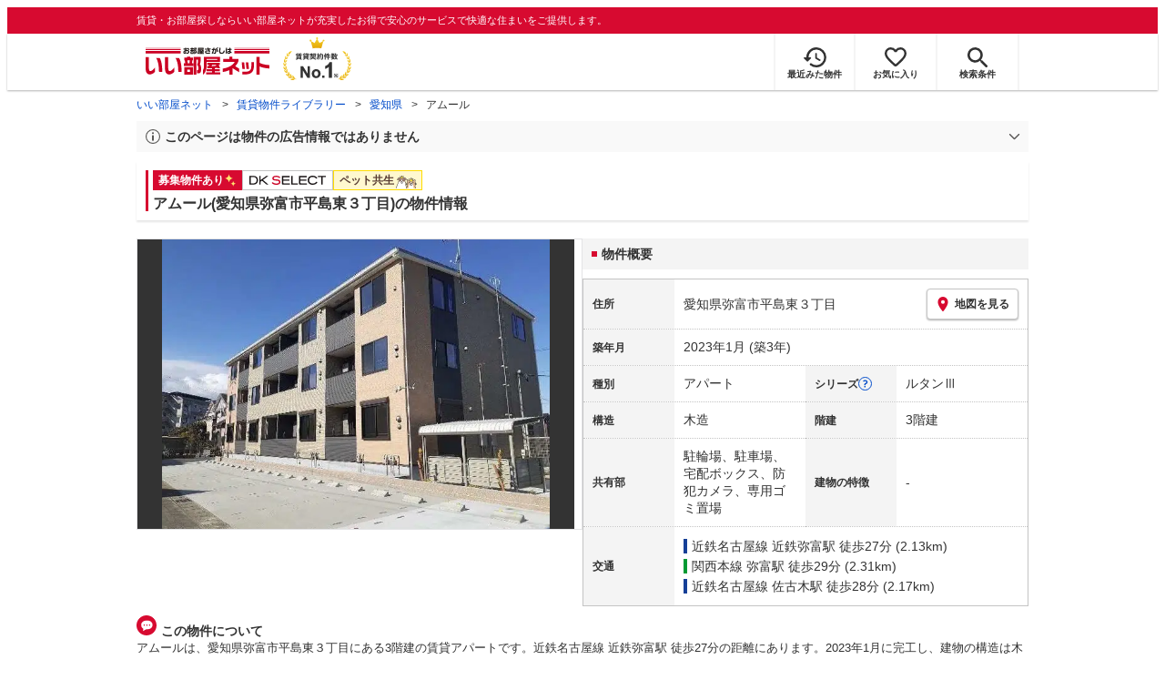

--- FILE ---
content_type: text/html; charset=utf-8
request_url: https://www.eheya.net/library/detail/026292501/
body_size: 23223
content:
<!DOCTYPE html><html lang="ja"><head><meta charSet="utf-8" data-next-head=""/><meta name="viewport" content="width=device-width,initial-scale=1.0,viewport-fit=cover" data-next-head=""/><meta name="format-detection" content="telephone=no" data-next-head=""/><meta name="theme-color" content="#d70a30" data-next-head=""/><meta name="google" content="nopagereadaloud" data-next-head=""/><meta property="og:type" content="website" data-next-head=""/><meta property="og:locale" content="ja_JP" data-next-head=""/><meta property="og:site_name" content="いい部屋ネット" data-next-head=""/><link rel="shortcut icon" type="image/vnd.microsoft.icon" href="/assets/images/common/favicon.ico" data-next-head=""/><link rel="apple-touch-icon" href="/assets/images/common/apple-touch-icon.png" data-next-head=""/><title data-next-head="">アムール(愛知県弥富市平島東３丁目)の物件情報｜いい部屋ネットの大東建託パートナーズ</title><meta name="description" content="アムール(愛知県弥富市平島東３丁目)は近鉄名古屋線 近鉄弥富駅 徒歩27分の賃貸アパートです。外観画像や間取り図、周辺にある施設、建物内に掲載中の賃貸アパートがあるかを確認できます。賃貸マンション・アパートの物件情報をお探しなら大東建託パートナーズが運営する【いい部屋ネット】で！" data-next-head=""/><meta property="og:title" content="アムール(愛知県弥富市平島東３丁目)の物件情報｜いい部屋ネットの大東建託パートナーズ" data-next-head=""/><meta property="og:description" content="アムール(愛知県弥富市平島東３丁目)は近鉄名古屋線 近鉄弥富駅 徒歩27分の賃貸アパートです。外観画像や間取り図、周辺にある施設、建物内に掲載中の賃貸アパートがあるかを確認できます。賃貸マンション・アパートの物件情報をお探しなら大東建託パートナーズが運営する【いい部屋ネット】で！" data-next-head=""/><meta property="og:url" content="https://www.eheya.net/library/detail/026292501/" data-next-head=""/><link rel="canonical" href="https://www.eheya.net/library/detail/026292501/" data-next-head=""/><meta property="og:image" content="https://image2.eheya.net/libraryImage/directImage/026/292/501/026292501-G.jpg?20260120054916" data-next-head=""/><meta name="robots" content="index,follow" data-next-head=""/><meta http-equiv="X-UA-Compatible" content="IE=edge" data-next-head=""/><link rel="preload" href="https://image2.eheya.net/libraryImage/directImage/026/292/501/026292501-G.jpg?20260120054916" as="image" data-next-head=""/><link rel="preload" href="/assets/images/common/img_noimage.svg" as="image" data-next-head=""/><link rel="preload" href="https://image2.eheya.net/libraryImage/directImage/026/292/501/026292501-G.jpg?20260120054916" as="image" data-next-head=""/><link rel="preload" href="/assets/images/common/img_noimage.svg" as="image" data-next-head=""/><link rel="shortcut icon" type="image/vnd.microsoft.icon" href="/assets/images/common/favicon.ico"/><link rel="apple-touch-icon" href="/assets/images/common/apple-touch-icon.png"/><link rel="preconnect" href="https://rtb-csync.smartadserver.com"/><link rel="preconnect" href="https://sync.outbrain.com"/><link rel="preconnect" href="https://exchange.mediavine.com"/><link rel="preconnect" href="https://pixel.rubiconproject.com"/><link rel="preconnect" href="https://sync-criteo.ads.yieldmo.com"/><link rel="preconnect" href="https://ib.adnxs.com"/><link rel="preconnect" href="https://pr-bh.ybp.yahoo.com"/><link rel="preconnect" href="https://match.sharethrough.com"/><link rel="preconnect" href="https://secure.adnxs.com"/><link rel="preconnect" href="https://sync-t1.taboola.com"/><link rel="preconnect" href="https://adx.dable.io"/><link rel="preconnect" href="https://cs.adingo.jp"/><link rel="preconnect" href="https://connect.facebook.net"/><link rel="preconnect" href="https://gum.criteo.com"/><link rel="preconnect" href="https://s.yimg.jp"/><link rel="preconnect" href="https://static.criteo.net"/><link rel="preconnect" href="https://r.casalemedia.com"/><link rel="preconnect" href="https://www.facebook.com"/><link rel="preconnect" href="https://x.bidswitch.net"/><link rel="preconnect" href="https://tr.line.me"/><link rel="preconnect" href="https://match.prod.bidr.io"/><link rel="preconnect" href="https://sslwidget.criteo.com"/><link rel="preconnect" href="https://d.line-scdn.net"/><link rel="preconnect" href="https://tg.socdm.com"/><link rel="preconnect" href="https://adgen.socdm.com"/><link rel="preconnect" href="https://www.googletagmanager.com"/><link rel="preconnect" href="https://www.google-analytics.com"/><link rel="preconnect" href="https://b99.yahoo.co.jp"/><link rel="preconnect" href="https://mug.criteo.com"/><link rel="preload" href="/_next/static/css/72b8d5e27a400f36.css" as="style"/><link rel="preload" href="/_next/static/css/17e798b1f91a5d55.css" as="style"/><meta name="sentry-trace" content="10381a24aeabe68547c2dbf2453d4558-fe342588fc4151c8-0"/><meta name="baggage" content="sentry-environment=production,sentry-release=fef1b29267d0ddb8449f5384f705d0eb6028239f,sentry-public_key=422600e238cf4088b4465ccfdcaf2cae,sentry-trace_id=10381a24aeabe68547c2dbf2453d4558,sentry-org_id=511093,sentry-sampled=false,sentry-sample_rand=0.47640532024193183,sentry-sample_rate=0"/><script type="application/ld+json" data-next-head="">{"@context":"https://schema.org","@type":"Article","datePublished":"2023-11-28T11:57:40+09:00","description":"アムール(愛知県弥富市平島東３丁目)は近鉄名古屋線 近鉄弥富駅 徒歩27分の賃貸アパートです。外観画像や間取り図、周辺にある施設、建物内に掲載中の賃貸アパートがあるかを確認できます。賃貸マンション・アパートの物件情報をお探しなら大東建託パートナーズが運営する【いい部屋ネット】で！","mainEntityOfPage":{"@type":"WebPage","@id":"https://www.eheya.net/library/detail/026292501/"},"headline":"アムール(愛知県弥富市平島東３丁目)の物件情報｜いい部屋ネットの大東建託パートナーズ","image":["https://www.eheya.net/common_v4/img/ogp.png"],"dateModified":"2026-01-20T15:40:34+09:00","author":{"@type":"Person","name":"いい部屋ネット"}}</script><script type="application/ld+json" data-next-head="">{"@context":"https://schema.org","@type":"BreadcrumbList","itemListElement":[{"@type":"ListItem","position":1,"item":{"@id":"https://www.eheya.net/","name":"いい部屋ネット"}},{"@type":"ListItem","position":2,"item":{"@id":"https://www.eheya.net/library/","name":"賃貸物件ライブラリー"}},{"@type":"ListItem","position":3,"item":{"@id":"https://www.eheya.net/library/aichi/area/","name":"愛知県"}},{"@type":"ListItem","position":4,"item":{"@id":"https://www.eheya.net/library/detail/026292501/","name":"アムール"}}]}</script><script>
              (function(w,d,s,l,i){w[l]=w[l]||[];w[l].push({'gtm.start':
              new Date().getTime(),event:'gtm.js'});var f=d.getElementsByTagName(s)[0],
              j=d.createElement(s),dl=l!='dataLayer'?'&l='+l:'';j.async=true;j.src=
              'https://www.googletagmanager.com/gtm.js?id='+i+dl;f.parentNode.insertBefore(j,f);
              })(window,document,'script','dataLayer', 'GTM-NSBN7K');
              </script><link rel="stylesheet" href="/_next/static/css/72b8d5e27a400f36.css" data-n-g=""/><link rel="stylesheet" href="/_next/static/css/17e798b1f91a5d55.css" data-n-p=""/><noscript data-n-css=""></noscript><script defer="" noModule="" src="/_next/static/chunks/polyfills-42372ed130431b0a.js"></script><script src="/_next/static/chunks/webpack-b2304e5d8c7ebd0d.js" defer=""></script><script src="/_next/static/chunks/framework-f33eddfe2e3e38e1.js" defer=""></script><script src="/_next/static/chunks/main-1caaf16acb357ff8.js" defer=""></script><script src="/_next/static/chunks/pages/_app-aff90e1e38e7eb87.js" defer=""></script><script src="/_next/static/chunks/6626-9aa12a2ad2aad2e8.js" defer=""></script><script src="/_next/static/chunks/7398-753d031cad1cb6a1.js" defer=""></script><script src="/_next/static/chunks/1173-d415518bdf36231c.js" defer=""></script><script src="/_next/static/chunks/175-370d401fab121ef0.js" defer=""></script><script src="/_next/static/chunks/1787-ad1da1d40c29250f.js" defer=""></script><script src="/_next/static/chunks/3947-244f1aa2dff324be.js" defer=""></script><script src="/_next/static/chunks/pages/library/detail/%5Bbuilding_code%5D-ace7afc940c8be06.js" defer=""></script><script src="/_next/static/hqYgEi9hOWhumfgfzNDT8/_buildManifest.js" defer=""></script><script src="/_next/static/hqYgEi9hOWhumfgfzNDT8/_ssgManifest.js" defer=""></script></head><body><noscript><iframe title="GTM" src="https://www.googletagmanager.com/ns.html?id=GTM-NSBN7K" height="0" width="0" style="display:none;visibility:hidden"></iframe></noscript><link rel="preload" as="image" href="/assets/images/common/logo_eheya.svg"/><link rel="preload" as="image" href="/assets/images/common/img_keiyakukensu.svg"/><link rel="preload" as="image" href="/assets/images/icons/icon_history.svg"/><link rel="preload" as="image" href="/assets/images/icons/icon_favorite.svg"/><link rel="preload" as="image" href="/assets/images/icons/icon_search.svg"/><link rel="preload" as="image" href="/assets/images/icons/icon_menu.svg"/><link rel="preload" as="image" href="https://image2.eheya.net/libraryImage/directImage/026/292/501/026292501-G.jpg?20260120054916"/><link rel="preload" as="image" href="/assets/images/icons/icon_pin.svg"/><link rel="preload" as="image" href="/assets/images/icons/icon_question.svg"/><link rel="preload" as="image" href="/assets/images/icons/icon_comment.svg"/><link rel="preload" as="image" href="/assets/images/logo/logo_DKSELECT.svg"/><link rel="preload" as="image" href="/assets/images/pages/library/detail/logo_dkselect.webp"/><link rel="preload" as="image" href="/s/building-series/00276/series-exterior-image.webp"/><link rel="preload" as="image" href="/s/building-series/00276/series-logo-image.webp"/><link rel="preload" as="image" href="/assets/images/common/icons/thirdPartyFacility/icon_ds.svg"/><link rel="preload" as="image" href="/assets/images/common/icons/thirdPartyFacility/icon_hospital.svg"/><link rel="preload" as="image" href="/assets/images/common/icons/thirdPartyFacility/icon_conveni.svg"/><link rel="preload" as="image" href="/assets/images/common/icons/thirdPartyFacility/icon_kids.svg"/><link rel="preload" as="image" href="/assets/images/common/icons/thirdPartyFacility/icon_school.svg"/><link rel="preload" as="image" href="/assets/images/common/icons/thirdPartyFacility/icon_supermarket.svg"/><link rel="preload" as="image" href="/assets/images/icons/icon_information.svg"/><link rel="preload" as="image" href="/assets/images/icons/icon_house.svg"/><link rel="preload" as="image" href="/assets/images/icons/icon_kids.svg"/><div id="__next"><header><div class="Header_sub__7iHq7"><div class="Header_sub_inner__rZaCK"><div class="Header_tagline__oZW_t">賃貸・お部屋探しならいい部屋ネットが充実したお得で安心のサービスで快適な住まいをご提供します。</div></div></div><div class="Header_main__4ry9v"><div class="Header_main_inner__rvWl0"><a href="/" data-testid="Header-logo"><div class="Header_logo__xO_zg"><img src="/assets/images/common/logo_eheya.svg" alt="賃貸・お部屋探しならいい部屋ネット" width="136" height="30"/></div></a><img src="/assets/images/common/img_keiyakukensu.svg" width="58" height="37" class="Header_no1__iAqKf" alt="賃貸契約数No.1"/><ul class="Header_navi__AnoT8"><li class="Header_navi_item__SGU9o"><div class="Header_iconLink__SWk5k"><a href="/mypage/history/" class="Header_iconLink_link__lzkGl"><div class="Header_iconLink_icon__q4HOc"><img src="/assets/images/icons/icon_history.svg" alt="" width="25" height="22"/></div><div class="Header_iconLink_label__SGNx2">最近みた物件</div></a></div></li><li class="Header_navi_item__SGU9o"><div class="Header_iconLink__SWk5k"><div class="styles_tooltipContainer___maqH" role="none"><div class="styles_children__Se6_k"><a href="/mypage/favorite/" class="Header_iconLink_link__lzkGl"><div class="Header_iconLink_icon__q4HOc"><img src="/assets/images/icons/icon_favorite.svg" alt="" width="24" height="21"/></div><div class="Header_iconLink_label__SGNx2">お気に入り</div></a></div></div></div></li><li class="Header_navi_item__SGU9o Header_navi_item-saveSearch__VXenp"><div class="Header_iconLink__SWk5k"><a href="/mypage/condition/" class="Header_iconLink_link__lzkGl"><div class="Header_iconLink_icon__q4HOc"><img src="/assets/images/icons/icon_search.svg" alt="検索条件" width="22" height="22"/></div><div class="Header_iconLink_label__SGNx2">検索条件</div></a></div></li><li class="Header_navi_item__SGU9o Header_navi_item-menu__oR_rI"><div class="Header_iconLink__SWk5k" aria-hidden="true"><div class="Header_iconLink_link__lzkGl"><div class="Header_iconLink_icon__q4HOc"><img src="/assets/images/icons/icon_menu.svg" alt="メニュー" width="22" height="17"/></div><div class="Header_iconLink_label__SGNx2">メニュー</div></div></div></li></ul></div></div><div class="Header_menu__vsakH"></div></header><main><div class="layout_container__cdpUJ"><div class="d-lg-only"><div class="Breadcrumb_wrap__ImwFv"><ul class="Breadcrumb_list__SuxCm"><li class="Breadcrumb_item__SDNfV"><a class="Breadcrumb_link___Sn0Q" href="/">いい部屋ネット</a></li><li class="Breadcrumb_item__SDNfV"><a class="Breadcrumb_link___Sn0Q" href="/library/">賃貸物件ライブラリー</a></li><li class="Breadcrumb_item__SDNfV"><a class="Breadcrumb_link___Sn0Q" href="/library/aichi/area/">愛知県</a></li><li class="Breadcrumb_item__SDNfV">アムール</li></ul></div></div><div class="LibraryDetailNotice_wrap__nkMfH"><div class="Accordion_accordion__QkcTN"><div class="Accordion_title__xjyJR" aria-hidden="true"><div class="LibraryDetailNotice_header__xicrk"><img src="/assets/images/icons/icon_info-trust-gray.svg" width="14" height="14" alt="通知アイコン" loading="lazy"/><div class="LibraryDetailNotice_title__tsA4k">このページは物件の広告情報ではありません</div></div></div><div class="Accordion_content__Qt5_e Accordion_content-close__LaRvr" style="transition-duration:150ms"><div class="LibraryDetailNotice_body__nfCUe">過去にいい部屋ネットへ掲載されたアムールの不動産情報と提携先の地図情報を元に生成した参考情報です。<br/>情報更新日: 2026年1月20日</div></div></div></div><div class="styles_mainVisualContainer__svPJv"><div class="styles_wrapper__SFCIJ"><div class="styles_baseLabel__v9ltj"><div class="styles_inner__M4Hx2"><div><div class="styles_labels__UjOYX"><div class="styles_label__PSjse">募集物件あり<img src="data:image/svg+xml;charset=utf8,%3Csvg%20xmlns%3D%22http%3A%2F%2Fwww.w3.org%2F2000%2Fsvg%22%20xmlns%3Axlink%3D%22http%3A%2F%2Fwww.w3.org%2F1999%2Fxlink%22%20width%3D%2214%22%20height%3D%2214%22%20viewBox%3D%220%200%2014%2014%22%3E%0A%20%20%3Cdefs%3E%0A%20%20%20%20%3CclipPath%20id%3D%22clip-path%22%3E%0A%20%20%20%20%20%20%3Crect%20id%3D%22%E9%95%B7%E6%96%B9%E5%BD%A2_3944%22%20data-name%3D%22%E9%95%B7%E6%96%B9%E5%BD%A2%203944%22%20width%3D%2214%22%20height%3D%2214%22%20transform%3D%22translate(13323%201820)%22%20fill%3D%22none%22%20stroke%3D%22%23707070%22%20stroke-width%3D%221%22%2F%3E%0A%20%20%20%20%3C%2FclipPath%3E%0A%20%20%3C%2Fdefs%3E%0A%20%20%3Cg%20id%3D%22icon_kirakira%22%20transform%3D%22translate(-13323%20-1820)%22%20clip-path%3D%22url(%23clip-path)%22%3E%0A%20%20%20%20%3Cg%20id%3D%22icon_kirakira-2%22%20data-name%3D%22icon_kirakira%22%20transform%3D%22translate(13322.664%201820.418)%22%3E%0A%20%20%20%20%20%20%3Cpath%20id%3D%22%E3%83%91%E3%82%B9_9789%22%20data-name%3D%22%E3%83%91%E3%82%B9%209789%22%20d%3D%22M7.288%2C3.081A6.5%2C6.5%2C0%2C0%2C1%2C5.851%2C0%2C6.5%2C6.5%2C0%2C0%2C1%2C4.416%2C3.081%2C6.509%2C6.509%2C0%2C0%2C1%2C1.335%2C4.515%2C6.5%2C6.5%2C0%2C0%2C1%2C4.416%2C5.949%2C6.505%2C6.505%2C0%2C0%2C1%2C5.851%2C9.03%2C6.5%2C6.5%2C0%2C0%2C1%2C7.285%2C5.949a6.507%2C6.507%2C0%2C0%2C1%2C3.081-1.434A6.5%2C6.5%2C0%2C0%2C1%2C7.288%2C3.081Z%22%20transform%3D%22translate(0)%22%20fill%3D%22%23ffe36e%22%2F%3E%0A%20%20%20%20%20%20%3Cpath%20id%3D%22%E3%83%91%E3%82%B9_9790%22%20data-name%3D%22%E3%83%91%E3%82%B9%209790%22%20d%3D%22M14.493%2C13.013a4.1%2C4.1%2C0%2C0%2C1-.905-1.94%2C3.132%2C3.132%2C0%2C0%2C1-2.845%2C2.846%2C3.133%2C3.133%2C0%2C0%2C1%2C2.846%2C2.845%2C3.132%2C3.132%2C0%2C0%2C1%2C2.845-2.846A4.1%2C4.1%2C0%2C0%2C1%2C14.493%2C13.013Z%22%20transform%3D%22translate(-3.058%20-3.599)%22%20fill%3D%22%23ffe36e%22%2F%3E%0A%20%20%20%20%3C%2Fg%3E%0A%20%20%3C%2Fg%3E%0A%3C%2Fsvg%3E%0A" class="styles_img__SFa9o" height="14" width="14" alt="募集物件あり"/></div><div class="styles_labelDkSelect__Oavrk"></div><div class="styles_labelPetFriendly__QZrAd">ペット共生</div></div><h1 class="styles_title__CMXs6">アムール(愛知県弥富市平島東３丁目)の物件情報</h1></div></div></div><div class="d-sm-only"><div class="LibraryDetailMainImage_wrap_img__1lCcY"><img src="https://image2.eheya.net/libraryImage/directImage/026/292/501/026292501-G.jpg?20260120054916" class="LibraryDetailMainImage_img__xC9jD" alt="アムールの外観画像"/></div></div></div></div><div class="styles_infoAndPublishedPropertiesListContainer__FrQvh"><div><div class="styles_wrapper__AA1Rw"><div class="d-lg-only styles_firstItem__ybsgZ"><div class="LibraryDetailMainImage_wrap_img__1lCcY"><img src="https://image2.eheya.net/libraryImage/directImage/026/292/501/026292501-G.jpg?20260120054916" class="LibraryDetailMainImage_img__xC9jD" alt="アムールの外観画像"/></div></div><div class="styles_secondItem__RBdhI"><div class="Heading2_inner__5h_7I"><div class="Heading2_text__yl5gS"><h2>物件概要</h2></div></div><div class="styles_table2__yzWf_"><div class="styles_row__b0AXf"><div class="styles_header__TJake">住所</div><div class="styles_body__oZSAR"><div class="styles_addressArea__9mAdJ"><div class="styles_addressArea_text__AAj4P"><a href="/aichi/area/23235/096/search/" rel="nofollow">愛知県弥富市平島東３丁目</a></div><div><button type="button" class="styles_button__g3xm1"><img src="/assets/images/icons/icon_pin.svg" width="17" height="17" alt="ピン"/>地図を見る</button></div></div></div></div><div class="styles_row__b0AXf"><div class="styles_header__TJake">築年月</div><div class="styles_body__oZSAR"><div>2023年1月<!-- --> <!-- -->(築3年)</div></div></div><div class="styles_row__b0AXf styles_row-2column__BhTCr"><div class="styles_header__TJake">種別</div><div class="styles_body__oZSAR"><div>アパート</div></div></div><div class="styles_row__b0AXf styles_row-2column__BhTCr"><div class="styles_header__TJake styles_header-withQuestionIcon__wYy5d" aria-hidden="true">シリーズ<img src="/assets/images/icons/icon_question.svg" width="15" height="15" alt="質問"/></div><div class="styles_body__oZSAR"><div>ルタンⅢ</div></div></div><div class="styles_row__b0AXf styles_row-2column__BhTCr"><div class="styles_header__TJake">構造</div><div class="styles_body__oZSAR"><div>木造</div></div></div><div class="styles_row__b0AXf styles_row-2column__BhTCr"><div class="styles_header__TJake">階建</div><div class="styles_body__oZSAR"><div>3階建</div></div></div><div class="styles_row__b0AXf styles_row-2column__BhTCr"><div class="styles_header__TJake">共有部</div><div class="styles_body__oZSAR"><div>駐輪場、駐車場、宅配ボックス、防犯カメラ、専用ゴミ置場</div></div></div><div class="styles_row__b0AXf styles_row-2column__BhTCr"><div class="styles_header__TJake">建物の特徴</div><div class="styles_body__oZSAR"><div>-</div></div></div><div class="styles_row__b0AXf"><div class="styles_header__TJake">交通</div><div class="styles_body__oZSAR styles_body-transport__rfNt4"><div><div><div class="LibraryDetailTrainWalkingTransportation_transportation__M2Bnb"><span class="LibraryDetailTrainWalkingTransportation_color__cI07A" style="border-color:#153f97"><a href="/aichi/station/24915/search/">近鉄名古屋線 近鉄弥富駅</a> <!-- -->徒歩27分 (2.13km)</span></div></div><div><div class="LibraryDetailTrainWalkingTransportation_transportation__M2Bnb"><span class="LibraryDetailTrainWalkingTransportation_color__cI07A" style="border-color:#009933"><a href="/aichi/station/25227/search/">関西本線 弥富駅</a> <!-- -->徒歩29分 (2.31km)</span></div></div><div><div class="LibraryDetailTrainWalkingTransportation_transportation__M2Bnb"><span class="LibraryDetailTrainWalkingTransportation_color__cI07A" style="border-color:#153f97"><a href="/aichi/station/24953/search/">近鉄名古屋線 佐古木駅</a> <!-- -->徒歩28分 (2.17km)</span></div></div></div></div></div></div></div></div><div class="styles_description__E3R6G"><div class="styles_description_title__tMDfl"><img src="/assets/images/icons/icon_comment.svg" alt="コメント"/>この物件について</div><div>アムールは、愛知県弥富市平島東３丁目にある3階建の賃貸アパートです。近鉄名古屋線 近鉄弥富駅 徒歩27分の距離にあります。2023年1月に完工し、建物の構造は木造です。</div></div></div><div class="styles_base__bVs_a"><div class="Heading2_inner__5h_7I"><div class="Heading2_text__yl5gS"><h2>この建物で募集中のお部屋 (2件)</h2></div></div><div class="styles_container__XcnlV"><div class="styles_propertyCassette__lqje_"><a href="/detail/300126370004423000004/" class="styles_base__W7Yks"><div class="styles_wrap__YsBZs"><div class="styles_thumbnail__4y3cE styles_base_thumbnail__Rs_xS"><img src="https://image2.eheya.net/directImage/026/292/501/026292501-02030-M.jpg?20260109051502&amp;thumbnail=small" class="styles_thumbnail_image__b8xw9" alt="アムールの間取り画像" loading="lazy"/></div><div class="styles_container__uGLoS"><span class="styles_price__r9Fna"><span class="styles_rent__q5FuA">6.95</span><span class="styles_rentUnit__1cZOw">万円</span><span>(管理費 3,700円)</span></span><div class="utilities_dFlex__7vdph"><div class="DepositLabel_wrap__DhRc9">敷</div><span class="styles_costText__Q_chA styles_costText-highlight__mrZSm"> <!-- -->0円</span><div class="KeyMoneyLabel_wrap__qPiea">礼</div><span class="styles_costText__Q_chA"> <!-- -->1ヶ月</span></div><div class="styles_item__aW_6b">2LDK<!-- --> / <!-- -->54.61<!-- -->m<sup>2</sup> / <!-- -->2階</div><div class="styles_item__aW_6b"> 入居時期: <!-- -->2026年2月中旬<!-- --> </div></div></div><div class="styles_icon_wrap__labtL"><div class="styles_icon__Ome_h"></div></div></a></div><div class="styles_propertyCassette__lqje_"><a href="/detail/300126370004423000005/" class="styles_base__W7Yks"><div class="styles_wrap__YsBZs"><div class="styles_thumbnail__4y3cE styles_base_thumbnail__Rs_xS"><img src="https://image2.eheya.net/directImage/026/292/501/026292501-02010-M.jpg?20260109053505&amp;thumbnail=small" class="styles_thumbnail_image__b8xw9" alt="アムールの間取り画像" loading="lazy"/></div><div class="styles_container__uGLoS"><span class="styles_price__r9Fna"><span class="styles_rent__q5FuA">7.25</span><span class="styles_rentUnit__1cZOw">万円</span><span>(管理費 3,700円)</span></span><div class="utilities_dFlex__7vdph"><div class="DepositLabel_wrap__DhRc9">敷</div><span class="styles_costText__Q_chA styles_costText-highlight__mrZSm"> <!-- -->0円</span><div class="KeyMoneyLabel_wrap__qPiea">礼</div><span class="styles_costText__Q_chA"> <!-- -->90,000円</span></div><div class="styles_item__aW_6b">2LDK<!-- --> / <!-- -->54.61<!-- -->m<sup>2</sup> / <!-- -->2階</div><div class="styles_item__aW_6b"> 入居時期: <!-- -->2026年3月中旬<!-- --> </div></div></div><div class="styles_icon_wrap__labtL"><div class="styles_icon__Ome_h"></div></div></a></div><div class="styles_nearbyCitiesPanel__nf4gF"><span class="styles_nearbyCitiesPanel_title__RMKZa">周辺の他の物件もお探しいたしますか？</span><div class="styles_items__JgmFu"><a class="styles_searchLink__pa5BH" href="/aichi/area/23236/search/">みよし市</a><a class="styles_searchLink__pa5BH" href="/aichi/area/23234/search/">北名古屋市</a><a class="styles_searchLink__pa5BH" href="/aichi/area/23233/search/">清須市</a><a class="styles_searchLink__tWHWm" href="/aichi/station/24915/search/">近鉄弥富<!-- -->駅</a><a class="styles_searchLink__tWHWm" href="/aichi/station/25227/search/">弥富<!-- -->駅</a><a class="styles_searchLink__tWHWm" href="/aichi/station/24953/search/">佐古木<!-- -->駅</a></div></div></div></div></div><div class="styles_recommendationListContainer__Uwt1k"><div class="LibraryDetailRecommendationList_base__JqjE0"><div class="Heading2_inner__5h_7I"><div class="Heading2_text__yl5gS"><h2>こちらの物件を見ている方におすすめの物件</h2></div></div><div class="LibraryDetailRecommendationList_container__wTfZU"><div class="LibraryDetailRecommendationCassette_cassette__l5fSu"><a href="/detail/300126370004531000002/"><div class="LibraryDetailRecommendationCassette_title__TCFuQ">セシルⅡ</div><div class="LibraryDetailRecommendationCassette_itemPanel__wQsLm"><div class="LibraryDetailRecommendationCassette_wrap__g2l06"><div class="LibraryDetailRecommendationCassette_thumbnail__FlpqT LibraryDetailRecommendationCassette_cassette_thumbnail__qcBjD"><img src="https://image2.eheya.net/directImage/028/052/302/028052302-G.jpg?20260118044643&amp;thumbnail=small" alt="セシルⅡの間取り画像" class="LibraryDetailRecommendationCassette_thumbnail_image__nCYN3" loading="lazy"/></div><div class="LibraryDetailRecommendationCassette_itemList__GIlTn"><div><span class="LibraryDetailRecommendationCassette_price__ITwoJ"><span class="LibraryDetailRecommendationCassette_rent__J8iJr">7.2</span><span class="LibraryDetailRecommendationCassette_rentUnit__9pwwS">万円</span><span class="LibraryDetailRecommendationCassette_managementFee__8AUOh">(管理費 5,000円)</span></span></div><div class="LibraryDetailRecommendationCassette_item__dMdIP"><div class="DepositLabel_wrap__DhRc9">敷</div><span class="LibraryDetailRecommendationCassette_moneyText__Epy4S LibraryDetailRecommendationCassette_moneyText-zero__hbSTA">0円</span><div class="KeyMoneyLabel_wrap__qPiea">礼</div><span class="LibraryDetailRecommendationCassette_moneyText__Epy4S">1ヶ月</span></div><div class="LibraryDetailRecommendationCassette_item__dMdIP">2LDK<!-- --> <!-- --> / <!-- -->56.48<!-- -->m<sup>2</sup>  <!-- --> / 新築</div><div class="LibraryDetailRecommendationCassette_item__dMdIP">2階（203号室） / 2階建</div><div><div class="styles_iconList__76nvs" style="gap:5px 5px"><div class="Picto_picto__3dzjg"><div class="Picto_icon__aQiJl Picto_icon-newBuild__JvIcT"></div><div class="Picto_label__HA58E Picto_label-newBuild__z9IjE">新築</div></div><div class="Picto_picto__3dzjg"><div class="Picto_icon__aQiJl Picto_icon-payableByCreditCard__oPbZA"></div><div class="Picto_label__HA58E Picto_label-payableByCreditCard__aoCR7">カード決済可</div></div><div class="Picto_picto__3dzjg"><div class="Picto_icon__aQiJl Picto_icon-pet__NVJbx"></div><div class="Picto_label__HA58E Picto_label-pet__t0u__">ペット可</div></div><div class="Picto_picto__3dzjg"><div class="Picto_icon__aQiJl Picto_icon-internetFree__fgFri"></div><div class="Picto_label__HA58E Picto_label-internetFree__lWQNP">ネット無料</div></div><div class="Picto_picto__3dzjg"><div class="Picto_icon__aQiJl Picto_icon-panorama__t4BiM"></div><div class="Picto_label__HA58E Picto_label-panorama__TQqU3">パノラマ</div></div></div></div></div></div><div class="LibraryDetailRecommendationCassette_wrap__g2l06"><div class="LibraryDetailRecommendationCassette_arrow__NfTOJ"></div></div></div></a></div><div class="LibraryDetailRecommendationCassette_cassette__l5fSu"><a href="/detail/300002342004453000003/"><div class="LibraryDetailRecommendationCassette_title__TCFuQ">フェリアード</div><div class="LibraryDetailRecommendationCassette_itemPanel__wQsLm"><div class="LibraryDetailRecommendationCassette_wrap__g2l06"><div class="LibraryDetailRecommendationCassette_thumbnail__FlpqT LibraryDetailRecommendationCassette_cassette_thumbnail__qcBjD"><img src="https://image2.eheya.net/eCloudImage2/room/4755/4755387/4755387_2.jpg?20241206120120&amp;thumbnail=small" alt="フェリアードの間取り画像" class="LibraryDetailRecommendationCassette_thumbnail_image__nCYN3" loading="lazy"/></div><div class="LibraryDetailRecommendationCassette_itemList__GIlTn"><div><span class="LibraryDetailRecommendationCassette_price__ITwoJ"><span class="LibraryDetailRecommendationCassette_rent__J8iJr">7.1</span><span class="LibraryDetailRecommendationCassette_rentUnit__9pwwS">万円</span><span class="LibraryDetailRecommendationCassette_managementFee__8AUOh">(管理費 4,500円)</span></span></div><div class="LibraryDetailRecommendationCassette_item__dMdIP"><div class="DepositLabel_wrap__DhRc9">敷</div><span class="LibraryDetailRecommendationCassette_moneyText__Epy4S LibraryDetailRecommendationCassette_moneyText-zero__hbSTA">0円</span><div class="KeyMoneyLabel_wrap__qPiea">礼</div><span class="LibraryDetailRecommendationCassette_moneyText__Epy4S LibraryDetailRecommendationCassette_moneyText-zero__hbSTA">0円</span></div><div class="LibraryDetailRecommendationCassette_item__dMdIP">2LDK<!-- --> <!-- --> / <!-- -->61.28<!-- -->m<sup>2</sup>  <!-- --> / 築10年</div><div class="LibraryDetailRecommendationCassette_item__dMdIP">1階 / 3階建</div><div><div class="styles_iconList__76nvs" style="gap:5px 5px"><div class="Picto_picto__3dzjg"><div class="Picto_icon__aQiJl Picto_icon-zero__06mpi"></div><div class="Picto_label__HA58E Picto_label-zero__bVzVq">敷金礼金ゼロ</div></div><div class="Picto_picto__3dzjg"><div class="Picto_icon__aQiJl Picto_icon-panorama__t4BiM"></div><div class="Picto_label__HA58E Picto_label-panorama__TQqU3">パノラマ</div></div></div></div></div></div><div class="LibraryDetailRecommendationCassette_wrap__g2l06"><div class="LibraryDetailRecommendationCassette_arrow__NfTOJ"></div></div></div></a></div><div class="LibraryDetailRecommendationCassette_cassette__l5fSu"><a href="/detail/300126370004551000006/"><div class="LibraryDetailRecommendationCassette_title__TCFuQ">ジョイアス 東気開</div><div class="LibraryDetailRecommendationCassette_itemPanel__wQsLm"><div class="LibraryDetailRecommendationCassette_wrap__g2l06"><div class="LibraryDetailRecommendationCassette_thumbnail__FlpqT LibraryDetailRecommendationCassette_cassette_thumbnail__qcBjD"><img src="https://image2.eheya.net/directImage/028/465/901/028465901-G.jpg?20260111052441&amp;thumbnail=small" alt="ジョイアス 東気開の間取り画像" class="LibraryDetailRecommendationCassette_thumbnail_image__nCYN3" loading="lazy"/></div><div class="LibraryDetailRecommendationCassette_itemList__GIlTn"><div><span class="LibraryDetailRecommendationCassette_price__ITwoJ"><span class="LibraryDetailRecommendationCassette_rent__J8iJr">7.4</span><span class="LibraryDetailRecommendationCassette_rentUnit__9pwwS">万円</span><span class="LibraryDetailRecommendationCassette_managementFee__8AUOh">(管理費 3,000円)</span></span></div><div class="LibraryDetailRecommendationCassette_item__dMdIP"><div class="DepositLabel_wrap__DhRc9">敷</div><span class="LibraryDetailRecommendationCassette_moneyText__Epy4S LibraryDetailRecommendationCassette_moneyText-zero__hbSTA">0円</span><div class="KeyMoneyLabel_wrap__qPiea">礼</div><span class="LibraryDetailRecommendationCassette_moneyText__Epy4S">90,000円</span></div><div class="LibraryDetailRecommendationCassette_item__dMdIP">2LDK<!-- --> <!-- --> / <!-- -->56.12<!-- -->m<sup>2</sup>  <!-- --> / 新築</div><div class="LibraryDetailRecommendationCassette_item__dMdIP">2階（202号室） / 2階建</div><div><div class="styles_iconList__76nvs" style="gap:5px 5px"><div class="Picto_picto__3dzjg"><div class="Picto_icon__aQiJl Picto_icon-newBuild__JvIcT"></div><div class="Picto_label__HA58E Picto_label-newBuild__z9IjE">新築</div></div><div class="Picto_picto__3dzjg"><div class="Picto_icon__aQiJl Picto_icon-payableByCreditCard__oPbZA"></div><div class="Picto_label__HA58E Picto_label-payableByCreditCard__aoCR7">カード決済可</div></div><div class="Picto_picto__3dzjg"><div class="Picto_icon__aQiJl Picto_icon-pet__NVJbx"></div><div class="Picto_label__HA58E Picto_label-pet__t0u__">ペット可</div></div><div class="Picto_picto__3dzjg"><div class="Picto_icon__aQiJl Picto_icon-internetFree__fgFri"></div><div class="Picto_label__HA58E Picto_label-internetFree__lWQNP">ネット無料</div></div><div class="Picto_picto__3dzjg"><div class="Picto_icon__aQiJl Picto_icon-panorama__t4BiM"></div><div class="Picto_label__HA58E Picto_label-panorama__TQqU3">パノラマ</div></div></div></div></div></div><div class="LibraryDetailRecommendationCassette_wrap__g2l06"><div class="LibraryDetailRecommendationCassette_arrow__NfTOJ"></div></div></div></a></div><div class="LibraryDetailRecommendationCassette_cassette__l5fSu"><a href="/detail/300126370004272013244/"><div class="LibraryDetailRecommendationCassette_title__TCFuQ">シャルマンカーラA</div><div class="LibraryDetailRecommendationCassette_itemPanel__wQsLm"><div class="LibraryDetailRecommendationCassette_wrap__g2l06"><div class="LibraryDetailRecommendationCassette_thumbnail__FlpqT LibraryDetailRecommendationCassette_cassette_thumbnail__qcBjD"><img src="https://image2.eheya.net/eCloudImage2/room/1885/1885081/1885081_2.jpg?20230415172253&amp;thumbnail=small" alt="シャルマンカーラAの間取り画像" class="LibraryDetailRecommendationCassette_thumbnail_image__nCYN3" loading="lazy"/></div><div class="LibraryDetailRecommendationCassette_itemList__GIlTn"><div><span class="LibraryDetailRecommendationCassette_price__ITwoJ"><span class="LibraryDetailRecommendationCassette_rent__J8iJr">7.5</span><span class="LibraryDetailRecommendationCassette_rentUnit__9pwwS">万円</span><span class="LibraryDetailRecommendationCassette_managementFee__8AUOh">(管理費 3,500円)</span></span></div><div class="LibraryDetailRecommendationCassette_item__dMdIP"><div class="DepositLabel_wrap__DhRc9">敷</div><span class="LibraryDetailRecommendationCassette_moneyText__Epy4S LibraryDetailRecommendationCassette_moneyText-zero__hbSTA">0円</span><div class="KeyMoneyLabel_wrap__qPiea">礼</div><span class="LibraryDetailRecommendationCassette_moneyText__Epy4S">95,000円</span></div><div class="LibraryDetailRecommendationCassette_item__dMdIP">2LDK<!-- --> <!-- --> / <!-- -->56.66<!-- -->m<sup>2</sup>  <!-- --> / 築4年</div><div class="LibraryDetailRecommendationCassette_item__dMdIP">2階 / 2階建</div><div><div class="styles_iconList__76nvs" style="gap:5px 5px"><div class="Picto_picto__3dzjg"><div class="Picto_icon__aQiJl Picto_icon-payableByCreditCard__oPbZA"></div><div class="Picto_label__HA58E Picto_label-payableByCreditCard__aoCR7">カード決済可</div></div><div class="Picto_picto__3dzjg"><div class="Picto_icon__aQiJl Picto_icon-pet__NVJbx"></div><div class="Picto_label__HA58E Picto_label-pet__t0u__">ペット可</div></div><div class="Picto_picto__3dzjg"><div class="Picto_icon__aQiJl Picto_icon-internetFree__fgFri"></div><div class="Picto_label__HA58E Picto_label-internetFree__lWQNP">ネット無料</div></div><div class="Picto_picto__3dzjg"><div class="Picto_icon__aQiJl Picto_icon-panorama__t4BiM"></div><div class="Picto_label__HA58E Picto_label-panorama__TQqU3">パノラマ</div></div></div></div></div></div><div class="LibraryDetailRecommendationCassette_wrap__g2l06"><div class="LibraryDetailRecommendationCassette_arrow__NfTOJ"></div></div></div></a></div><div class="LibraryDetailRecommendationCassette_cassette__l5fSu"><a href="/detail/300126370002460010933/"><div class="LibraryDetailRecommendationCassette_title__TCFuQ">ベル・グラース A</div><div class="LibraryDetailRecommendationCassette_itemPanel__wQsLm"><div class="LibraryDetailRecommendationCassette_ribbon__Mneml"><div class="RibbonLabel_label__tvEay RibbonLabel_label-newRelease__YCCm3"><span>新着</span></div></div><div class="LibraryDetailRecommendationCassette_wrap__g2l06"><div class="LibraryDetailRecommendationCassette_thumbnail__FlpqT LibraryDetailRecommendationCassette_cassette_thumbnail__qcBjD"><img src="https://image2.eheya.net/eCloudImage2/room/4103/4103559/4103559_2.jpg?20231128170220&amp;thumbnail=small" alt="ベル・グラース Aの間取り画像" class="LibraryDetailRecommendationCassette_thumbnail_image__nCYN3" loading="lazy"/></div><div class="LibraryDetailRecommendationCassette_itemList__GIlTn"><div><span class="LibraryDetailRecommendationCassette_price__ITwoJ"><span class="LibraryDetailRecommendationCassette_rent__J8iJr">6.95</span><span class="LibraryDetailRecommendationCassette_rentUnit__9pwwS">万円</span><span class="LibraryDetailRecommendationCassette_managementFee__8AUOh">(管理費 4,600円)</span></span></div><div class="LibraryDetailRecommendationCassette_item__dMdIP"><div class="DepositLabel_wrap__DhRc9">敷</div><span class="LibraryDetailRecommendationCassette_moneyText__Epy4S LibraryDetailRecommendationCassette_moneyText-zero__hbSTA">0円</span><div class="KeyMoneyLabel_wrap__qPiea">礼</div><span class="LibraryDetailRecommendationCassette_moneyText__Epy4S">90,000円</span></div><div class="LibraryDetailRecommendationCassette_item__dMdIP">2LDK<!-- --> <!-- --> / <!-- -->57.32<!-- -->m<sup>2</sup>  <!-- --> / 築7年</div><div class="LibraryDetailRecommendationCassette_item__dMdIP">2階 / 2階建</div><div><div class="styles_iconList__76nvs" style="gap:5px 5px"><div class="Picto_picto__3dzjg"><div class="Picto_icon__aQiJl Picto_icon-payableByCreditCard__oPbZA"></div><div class="Picto_label__HA58E Picto_label-payableByCreditCard__aoCR7">カード決済可</div></div><div class="Picto_picto__3dzjg"><div class="Picto_icon__aQiJl Picto_icon-pet__NVJbx"></div><div class="Picto_label__HA58E Picto_label-pet__t0u__">ペット可</div></div><div class="Picto_picto__3dzjg"><div class="Picto_icon__aQiJl Picto_icon-internetFree__fgFri"></div><div class="Picto_label__HA58E Picto_label-internetFree__lWQNP">ネット無料</div></div><div class="Picto_picto__3dzjg"><div class="Picto_icon__aQiJl Picto_icon-panorama__t4BiM"></div><div class="Picto_label__HA58E Picto_label-panorama__TQqU3">パノラマ</div></div></div></div></div></div><div class="LibraryDetailRecommendationCassette_wrap__g2l06"><div class="LibraryDetailRecommendationCassette_arrow__NfTOJ"></div></div></div></a></div><div class="LibraryDetailRecommendationCassette_cassette__l5fSu"><a href="/detail/300126370002170008668/"><div class="LibraryDetailRecommendationCassette_title__TCFuQ">シャングリラ</div><div class="LibraryDetailRecommendationCassette_itemPanel__wQsLm"><div class="LibraryDetailRecommendationCassette_wrap__g2l06"><div class="LibraryDetailRecommendationCassette_thumbnail__FlpqT LibraryDetailRecommendationCassette_cassette_thumbnail__qcBjD"><img src="https://image2.eheya.net/directImage/021/587/101/021587101-G.jpg?20260109053347&amp;thumbnail=small" alt="シャングリラの間取り画像" class="LibraryDetailRecommendationCassette_thumbnail_image__nCYN3" loading="lazy"/></div><div class="LibraryDetailRecommendationCassette_itemList__GIlTn"><div><span class="LibraryDetailRecommendationCassette_price__ITwoJ"><span class="LibraryDetailRecommendationCassette_rent__J8iJr">6.8</span><span class="LibraryDetailRecommendationCassette_rentUnit__9pwwS">万円</span><span class="LibraryDetailRecommendationCassette_managementFee__8AUOh">(管理費 3,500円)</span></span></div><div class="LibraryDetailRecommendationCassette_item__dMdIP"><div class="DepositLabel_wrap__DhRc9">敷</div><span class="LibraryDetailRecommendationCassette_moneyText__Epy4S LibraryDetailRecommendationCassette_moneyText-zero__hbSTA">0円</span><div class="KeyMoneyLabel_wrap__qPiea">礼</div><span class="LibraryDetailRecommendationCassette_moneyText__Epy4S">90,000円</span></div><div class="LibraryDetailRecommendationCassette_item__dMdIP">2LDK<!-- --> <!-- --> / <!-- -->57.63<!-- -->m<sup>2</sup>  <!-- --> / 築10年</div><div class="LibraryDetailRecommendationCassette_item__dMdIP">2階 / 2階建</div><div><div class="styles_iconList__76nvs" style="gap:5px 5px"><div class="Picto_picto__3dzjg"><div class="Picto_icon__aQiJl Picto_icon-payableByCreditCard__oPbZA"></div><div class="Picto_label__HA58E Picto_label-payableByCreditCard__aoCR7">カード決済可</div></div><div class="Picto_picto__3dzjg"><div class="Picto_icon__aQiJl Picto_icon-pet__NVJbx"></div><div class="Picto_label__HA58E Picto_label-pet__t0u__">ペット可</div></div><div class="Picto_picto__3dzjg"><div class="Picto_icon__aQiJl Picto_icon-panorama__t4BiM"></div><div class="Picto_label__HA58E Picto_label-panorama__TQqU3">パノラマ</div></div></div></div></div></div><div class="LibraryDetailRecommendationCassette_wrap__g2l06"><div class="LibraryDetailRecommendationCassette_arrow__NfTOJ"></div></div></div></a></div><div class="LibraryDetailRecommendationCassette_cassette__l5fSu"><a href="/detail/300002342004126000003/"><div class="LibraryDetailRecommendationCassette_title__TCFuQ">グラニューガーデン B棟</div><div class="LibraryDetailRecommendationCassette_itemPanel__wQsLm"><div class="LibraryDetailRecommendationCassette_wrap__g2l06"><div class="LibraryDetailRecommendationCassette_thumbnail__FlpqT LibraryDetailRecommendationCassette_cassette_thumbnail__qcBjD"><img src="https://image2.eheya.net/eCloudImage2/room/5809/5809955/5809955_2.jpg?20260110104006&amp;thumbnail=small" alt="グラニューガーデン B棟の間取り画像" class="LibraryDetailRecommendationCassette_thumbnail_image__nCYN3" loading="lazy"/></div><div class="LibraryDetailRecommendationCassette_itemList__GIlTn"><div><span class="LibraryDetailRecommendationCassette_price__ITwoJ"><span class="LibraryDetailRecommendationCassette_rent__J8iJr">7.9</span><span class="LibraryDetailRecommendationCassette_rentUnit__9pwwS">万円</span><span class="LibraryDetailRecommendationCassette_managementFee__8AUOh">(管理費 6,500円)</span></span></div><div class="LibraryDetailRecommendationCassette_item__dMdIP"><div class="DepositLabel_wrap__DhRc9">敷</div><span class="LibraryDetailRecommendationCassette_moneyText__Epy4S LibraryDetailRecommendationCassette_moneyText-zero__hbSTA">0円</span><div class="KeyMoneyLabel_wrap__qPiea">礼</div><span class="LibraryDetailRecommendationCassette_moneyText__Epy4S">0.5ヶ月</span></div><div class="LibraryDetailRecommendationCassette_item__dMdIP">2LDK<!-- --> <!-- --> / <!-- -->73.4<!-- -->m<sup>2</sup>  <!-- --> / 築13年</div><div class="LibraryDetailRecommendationCassette_item__dMdIP">2階 / 2階建</div><div><div class="styles_iconList__76nvs" style="gap:5px 5px"><div class="Picto_picto__3dzjg"><div class="Picto_icon__aQiJl Picto_icon-internetFree__fgFri"></div><div class="Picto_label__HA58E Picto_label-internetFree__lWQNP">ネット無料</div></div><div class="Picto_picto__3dzjg"><div class="Picto_icon__aQiJl Picto_icon-panorama__t4BiM"></div><div class="Picto_label__HA58E Picto_label-panorama__TQqU3">パノラマ</div></div></div></div></div></div><div class="LibraryDetailRecommendationCassette_wrap__g2l06"><div class="LibraryDetailRecommendationCassette_arrow__NfTOJ"></div></div></div></a></div><div class="LibraryDetailRecommendationCassette_cassette__l5fSu"><a href="/detail/300126370002591011849/"><div class="LibraryDetailRecommendationCassette_title__TCFuQ">アザレアA</div><div class="LibraryDetailRecommendationCassette_itemPanel__wQsLm"><div class="LibraryDetailRecommendationCassette_wrap__g2l06"><div class="LibraryDetailRecommendationCassette_thumbnail__FlpqT LibraryDetailRecommendationCassette_cassette_thumbnail__qcBjD"><img src="https://image2.eheya.net/eCloudImage2/room/819/819624/819624_2.jpg?20220623043147&amp;thumbnail=small" alt="アザレアAの間取り画像" class="LibraryDetailRecommendationCassette_thumbnail_image__nCYN3" loading="lazy"/></div><div class="LibraryDetailRecommendationCassette_itemList__GIlTn"><div><span class="LibraryDetailRecommendationCassette_price__ITwoJ"><span class="LibraryDetailRecommendationCassette_rent__J8iJr">6.55</span><span class="LibraryDetailRecommendationCassette_rentUnit__9pwwS">万円</span><span class="LibraryDetailRecommendationCassette_managementFee__8AUOh">(管理費 3,500円)</span></span></div><div class="LibraryDetailRecommendationCassette_item__dMdIP"><div class="DepositLabel_wrap__DhRc9">敷</div><span class="LibraryDetailRecommendationCassette_moneyText__Epy4S LibraryDetailRecommendationCassette_moneyText-zero__hbSTA">0円</span><div class="KeyMoneyLabel_wrap__qPiea">礼</div><span class="LibraryDetailRecommendationCassette_moneyText__Epy4S">1ヶ月</span></div><div class="LibraryDetailRecommendationCassette_item__dMdIP">2LDK<!-- --> <!-- --> / <!-- -->64.58<!-- -->m<sup>2</sup>  <!-- --> / 築6年</div><div class="LibraryDetailRecommendationCassette_item__dMdIP">3階（306号室） / 3階建</div><div><div class="styles_iconList__76nvs" style="gap:5px 5px"><div class="Picto_picto__3dzjg"><div class="Picto_icon__aQiJl Picto_icon-moveInStatusAvailable__TmLw_"></div><div class="Picto_label__HA58E Picto_label-moveInStatusAvailable__5ec2S">即入居可</div></div><div class="Picto_picto__3dzjg"><div class="Picto_icon__aQiJl Picto_icon-payableByCreditCard__oPbZA"></div><div class="Picto_label__HA58E Picto_label-payableByCreditCard__aoCR7">カード決済可</div></div><div class="Picto_picto__3dzjg"><div class="Picto_icon__aQiJl Picto_icon-pet__NVJbx"></div><div class="Picto_label__HA58E Picto_label-pet__t0u__">ペット可</div></div><div class="Picto_picto__3dzjg"><div class="Picto_icon__aQiJl Picto_icon-panorama__t4BiM"></div><div class="Picto_label__HA58E Picto_label-panorama__TQqU3">パノラマ</div></div></div></div></div></div><div class="LibraryDetailRecommendationCassette_wrap__g2l06"><div class="LibraryDetailRecommendationCassette_arrow__NfTOJ"></div></div></div></a></div><div class="LibraryDetailRecommendationCassette_cassette__l5fSu"><a href="/detail/300126370001257010719/"><div class="LibraryDetailRecommendationCassette_title__TCFuQ">ベル アロッジオ Ⅱ</div><div class="LibraryDetailRecommendationCassette_itemPanel__wQsLm"><div class="LibraryDetailRecommendationCassette_wrap__g2l06"><div class="LibraryDetailRecommendationCassette_thumbnail__FlpqT LibraryDetailRecommendationCassette_cassette_thumbnail__qcBjD"><img src="https://image2.eheya.net/eCloudImage2/room/3778/3778844/3778844_2.jpg?20230528180749&amp;thumbnail=small" alt="ベル アロッジオ Ⅱの間取り画像" class="LibraryDetailRecommendationCassette_thumbnail_image__nCYN3" loading="lazy"/></div><div class="LibraryDetailRecommendationCassette_itemList__GIlTn"><div><span class="LibraryDetailRecommendationCassette_price__ITwoJ"><span class="LibraryDetailRecommendationCassette_rent__J8iJr">6.5</span><span class="LibraryDetailRecommendationCassette_rentUnit__9pwwS">万円</span><span class="LibraryDetailRecommendationCassette_managementFee__8AUOh">(管理費 4,100円)</span></span></div><div class="LibraryDetailRecommendationCassette_item__dMdIP"><div class="DepositLabel_wrap__DhRc9">敷</div><span class="LibraryDetailRecommendationCassette_moneyText__Epy4S LibraryDetailRecommendationCassette_moneyText-zero__hbSTA">0円</span><div class="KeyMoneyLabel_wrap__qPiea">礼</div><span class="LibraryDetailRecommendationCassette_moneyText__Epy4S">85,000円</span></div><div class="LibraryDetailRecommendationCassette_item__dMdIP">2LDK<!-- --> <!-- --> / <!-- -->65.39<!-- -->m<sup>2</sup>  <!-- --> / 築15年</div><div class="LibraryDetailRecommendationCassette_item__dMdIP">2階 / 2階建</div><div><div class="styles_iconList__76nvs" style="gap:5px 5px"><div class="Picto_picto__3dzjg"><div class="Picto_icon__aQiJl Picto_icon-payableByCreditCard__oPbZA"></div><div class="Picto_label__HA58E Picto_label-payableByCreditCard__aoCR7">カード決済可</div></div><div class="Picto_picto__3dzjg"><div class="Picto_icon__aQiJl Picto_icon-panorama__t4BiM"></div><div class="Picto_label__HA58E Picto_label-panorama__TQqU3">パノラマ</div></div></div></div></div></div><div class="LibraryDetailRecommendationCassette_wrap__g2l06"><div class="LibraryDetailRecommendationCassette_arrow__NfTOJ"></div></div></div></a></div><div class="LibraryDetailRecommendationCassette_cassette__l5fSu"><a href="/detail/300126370000191004178/"><div class="LibraryDetailRecommendationCassette_title__TCFuQ">ベラージオA</div><div class="LibraryDetailRecommendationCassette_itemPanel__wQsLm"><div class="LibraryDetailRecommendationCassette_wrap__g2l06"><div class="LibraryDetailRecommendationCassette_thumbnail__FlpqT LibraryDetailRecommendationCassette_cassette_thumbnail__qcBjD"><img src="https://image2.eheya.net/eCloudImage2/room/780/780868/780868_2.jpg?20231128170116&amp;thumbnail=small" alt="ベラージオAの間取り画像" class="LibraryDetailRecommendationCassette_thumbnail_image__nCYN3" loading="lazy"/></div><div class="LibraryDetailRecommendationCassette_itemList__GIlTn"><div><span class="LibraryDetailRecommendationCassette_price__ITwoJ"><span class="LibraryDetailRecommendationCassette_rent__J8iJr">6.3</span><span class="LibraryDetailRecommendationCassette_rentUnit__9pwwS">万円</span><span class="LibraryDetailRecommendationCassette_managementFee__8AUOh">(管理費 4,100円)</span></span></div><div class="LibraryDetailRecommendationCassette_item__dMdIP"><div class="DepositLabel_wrap__DhRc9">敷</div><span class="LibraryDetailRecommendationCassette_moneyText__Epy4S LibraryDetailRecommendationCassette_moneyText-zero__hbSTA">0円</span><div class="KeyMoneyLabel_wrap__qPiea">礼</div><span class="LibraryDetailRecommendationCassette_moneyText__Epy4S">85,000円</span></div><div class="LibraryDetailRecommendationCassette_item__dMdIP">2LDK<!-- --> <!-- --> / <!-- -->63.86<!-- -->m<sup>2</sup>  <!-- --> / 築17年</div><div class="LibraryDetailRecommendationCassette_item__dMdIP">2階（201号室） / 2階建</div><div><div class="styles_iconList__76nvs" style="gap:5px 5px"><div class="Picto_picto__3dzjg"><div class="Picto_icon__aQiJl Picto_icon-moveInStatusAvailable__TmLw_"></div><div class="Picto_label__HA58E Picto_label-moveInStatusAvailable__5ec2S">即入居可</div></div><div class="Picto_picto__3dzjg"><div class="Picto_icon__aQiJl Picto_icon-payableByCreditCard__oPbZA"></div><div class="Picto_label__HA58E Picto_label-payableByCreditCard__aoCR7">カード決済可</div></div><div class="Picto_picto__3dzjg"><div class="Picto_icon__aQiJl Picto_icon-internetFree__fgFri"></div><div class="Picto_label__HA58E Picto_label-internetFree__lWQNP">ネット無料</div></div><div class="Picto_picto__3dzjg"><div class="Picto_icon__aQiJl Picto_icon-panorama__t4BiM"></div><div class="Picto_label__HA58E Picto_label-panorama__TQqU3">パノラマ</div></div></div></div></div></div><div class="LibraryDetailRecommendationCassette_wrap__g2l06"><div class="LibraryDetailRecommendationCassette_arrow__NfTOJ"></div></div></div></a></div><div class="LibraryDetailRecommendationCassette_cassette__l5fSu"><a href="/detail/300126370000731004970/"><div class="LibraryDetailRecommendationCassette_title__TCFuQ">クラスペディア、K Ⅰ</div><div class="LibraryDetailRecommendationCassette_itemPanel__wQsLm"><div class="LibraryDetailRecommendationCassette_wrap__g2l06"><div class="LibraryDetailRecommendationCassette_thumbnail__FlpqT LibraryDetailRecommendationCassette_cassette_thumbnail__qcBjD"><img src="https://image2.eheya.net/eCloudImage2/room/2544/2544490/2544490_2.jpg?20231128162230&amp;thumbnail=small" alt="クラスペディア、K Ⅰの間取り画像" class="LibraryDetailRecommendationCassette_thumbnail_image__nCYN3" loading="lazy"/></div><div class="LibraryDetailRecommendationCassette_itemList__GIlTn"><div><span class="LibraryDetailRecommendationCassette_price__ITwoJ"><span class="LibraryDetailRecommendationCassette_rent__J8iJr">6.3</span><span class="LibraryDetailRecommendationCassette_rentUnit__9pwwS">万円</span><span class="LibraryDetailRecommendationCassette_managementFee__8AUOh">(管理費 4,100円)</span></span></div><div class="LibraryDetailRecommendationCassette_item__dMdIP"><div class="DepositLabel_wrap__DhRc9">敷</div><span class="LibraryDetailRecommendationCassette_moneyText__Epy4S LibraryDetailRecommendationCassette_moneyText-zero__hbSTA">0円</span><div class="KeyMoneyLabel_wrap__qPiea">礼</div><span class="LibraryDetailRecommendationCassette_moneyText__Epy4S">80,000円</span></div><div class="LibraryDetailRecommendationCassette_item__dMdIP">2LDK<!-- --> <!-- --> / <!-- -->63.86<!-- -->m<sup>2</sup>  <!-- --> / 築15年</div><div class="LibraryDetailRecommendationCassette_item__dMdIP">2階（201号室） / 2階建</div><div><div class="styles_iconList__76nvs" style="gap:5px 5px"><div class="Picto_picto__3dzjg"><div class="Picto_icon__aQiJl Picto_icon-moveInStatusAvailable__TmLw_"></div><div class="Picto_label__HA58E Picto_label-moveInStatusAvailable__5ec2S">即入居可</div></div><div class="Picto_picto__3dzjg"><div class="Picto_icon__aQiJl Picto_icon-payableByCreditCard__oPbZA"></div><div class="Picto_label__HA58E Picto_label-payableByCreditCard__aoCR7">カード決済可</div></div><div class="Picto_picto__3dzjg"><div class="Picto_icon__aQiJl Picto_icon-panorama__t4BiM"></div><div class="Picto_label__HA58E Picto_label-panorama__TQqU3">パノラマ</div></div></div></div></div></div><div class="LibraryDetailRecommendationCassette_wrap__g2l06"><div class="LibraryDetailRecommendationCassette_arrow__NfTOJ"></div></div></div></a></div><div class="LibraryDetailRecommendationCassette_cassette__l5fSu"><a href="/detail/300126370001161004649/"><div class="LibraryDetailRecommendationCassette_title__TCFuQ">ベル アロッジオ Ⅲ</div><div class="LibraryDetailRecommendationCassette_itemPanel__wQsLm"><div class="LibraryDetailRecommendationCassette_wrap__g2l06"><div class="LibraryDetailRecommendationCassette_thumbnail__FlpqT LibraryDetailRecommendationCassette_cassette_thumbnail__qcBjD"><img src="https://image2.eheya.net/directImage/015/532/703/015532703-G.jpg?20251227053802&amp;thumbnail=small" alt="ベル アロッジオ Ⅲの間取り画像" class="LibraryDetailRecommendationCassette_thumbnail_image__nCYN3" loading="lazy"/></div><div class="LibraryDetailRecommendationCassette_itemList__GIlTn"><div><span class="LibraryDetailRecommendationCassette_price__ITwoJ"><span class="LibraryDetailRecommendationCassette_rent__J8iJr">6.3</span><span class="LibraryDetailRecommendationCassette_rentUnit__9pwwS">万円</span><span class="LibraryDetailRecommendationCassette_managementFee__8AUOh">(管理費 4,100円)</span></span></div><div class="LibraryDetailRecommendationCassette_item__dMdIP"><div class="DepositLabel_wrap__DhRc9">敷</div><span class="LibraryDetailRecommendationCassette_moneyText__Epy4S LibraryDetailRecommendationCassette_moneyText-zero__hbSTA">0円</span><div class="KeyMoneyLabel_wrap__qPiea">礼</div><span class="LibraryDetailRecommendationCassette_moneyText__Epy4S">80,000円</span></div><div class="LibraryDetailRecommendationCassette_item__dMdIP">2LDK<!-- --> <!-- --> / <!-- -->58.52<!-- -->m<sup>2</sup>  <!-- --> / 築15年</div><div class="LibraryDetailRecommendationCassette_item__dMdIP">2階 / 2階建</div><div><div class="styles_iconList__76nvs" style="gap:5px 5px"><div class="Picto_picto__3dzjg"><div class="Picto_icon__aQiJl Picto_icon-payableByCreditCard__oPbZA"></div><div class="Picto_label__HA58E Picto_label-payableByCreditCard__aoCR7">カード決済可</div></div><div class="Picto_picto__3dzjg"><div class="Picto_icon__aQiJl Picto_icon-panorama__t4BiM"></div><div class="Picto_label__HA58E Picto_label-panorama__TQqU3">パノラマ</div></div></div></div></div></div><div class="LibraryDetailRecommendationCassette_wrap__g2l06"><div class="LibraryDetailRecommendationCassette_arrow__NfTOJ"></div></div></div></a></div><div class="LibraryDetailRecommendationCassette_cassette__l5fSu"><a href="/detail/300126370002199012379/"><div class="LibraryDetailRecommendationCassette_title__TCFuQ">スター ヒル H Ⅱ</div><div class="LibraryDetailRecommendationCassette_itemPanel__wQsLm"><div class="LibraryDetailRecommendationCassette_wrap__g2l06"><div class="LibraryDetailRecommendationCassette_thumbnail__FlpqT LibraryDetailRecommendationCassette_cassette_thumbnail__qcBjD"><img src="https://image2.eheya.net/eCloudImage2/room/781/781259/781259_2.jpg?20250119185216&amp;thumbnail=small" alt="スター ヒル H Ⅱの間取り画像" class="LibraryDetailRecommendationCassette_thumbnail_image__nCYN3" loading="lazy"/></div><div class="LibraryDetailRecommendationCassette_itemList__GIlTn"><div><span class="LibraryDetailRecommendationCassette_price__ITwoJ"><span class="LibraryDetailRecommendationCassette_rent__J8iJr">6.3</span><span class="LibraryDetailRecommendationCassette_rentUnit__9pwwS">万円</span><span class="LibraryDetailRecommendationCassette_managementFee__8AUOh">(管理費 5,200円)</span></span></div><div class="LibraryDetailRecommendationCassette_item__dMdIP"><div class="DepositLabel_wrap__DhRc9">敷</div><span class="LibraryDetailRecommendationCassette_moneyText__Epy4S LibraryDetailRecommendationCassette_moneyText-zero__hbSTA">0円</span><div class="KeyMoneyLabel_wrap__qPiea">礼</div><span class="LibraryDetailRecommendationCassette_moneyText__Epy4S">80,000円</span></div><div class="LibraryDetailRecommendationCassette_item__dMdIP">2LDK<!-- --> <!-- --> / <!-- -->57.07<!-- -->m<sup>2</sup>  <!-- --> / 築14年</div><div class="LibraryDetailRecommendationCassette_item__dMdIP">2階 / 2階建</div><div><div class="styles_iconList__76nvs" style="gap:5px 5px"><div class="Picto_picto__3dzjg"><div class="Picto_icon__aQiJl Picto_icon-payableByCreditCard__oPbZA"></div><div class="Picto_label__HA58E Picto_label-payableByCreditCard__aoCR7">カード決済可</div></div><div class="Picto_picto__3dzjg"><div class="Picto_icon__aQiJl Picto_icon-panorama__t4BiM"></div><div class="Picto_label__HA58E Picto_label-panorama__TQqU3">パノラマ</div></div></div></div></div></div><div class="LibraryDetailRecommendationCassette_wrap__g2l06"><div class="LibraryDetailRecommendationCassette_arrow__NfTOJ"></div></div></div></a></div><div class="LibraryDetailRecommendationCassette_cassette__l5fSu"><a href="/detail/300126370002367010258/"><div class="LibraryDetailRecommendationCassette_title__TCFuQ">フラン・フィオーレ</div><div class="LibraryDetailRecommendationCassette_itemPanel__wQsLm"><div class="LibraryDetailRecommendationCassette_wrap__g2l06"><div class="LibraryDetailRecommendationCassette_thumbnail__FlpqT LibraryDetailRecommendationCassette_cassette_thumbnail__qcBjD"><img src="https://image2.eheya.net/directImage/022/728/801/022728801-G.jpg?20251231052057&amp;thumbnail=small" alt="フラン・フィオーレの間取り画像" class="LibraryDetailRecommendationCassette_thumbnail_image__nCYN3" loading="lazy"/></div><div class="LibraryDetailRecommendationCassette_itemList__GIlTn"><div><span class="LibraryDetailRecommendationCassette_price__ITwoJ"><span class="LibraryDetailRecommendationCassette_rent__J8iJr">6.3</span><span class="LibraryDetailRecommendationCassette_rentUnit__9pwwS">万円</span><span class="LibraryDetailRecommendationCassette_managementFee__8AUOh">(管理費 4,100円)</span></span></div><div class="LibraryDetailRecommendationCassette_item__dMdIP"><div class="DepositLabel_wrap__DhRc9">敷</div><span class="LibraryDetailRecommendationCassette_moneyText__Epy4S LibraryDetailRecommendationCassette_moneyText-zero__hbSTA">0円</span><div class="KeyMoneyLabel_wrap__qPiea">礼</div><span class="LibraryDetailRecommendationCassette_moneyText__Epy4S">85,000円</span></div><div class="LibraryDetailRecommendationCassette_item__dMdIP">2LDK<!-- --> <!-- --> / <!-- -->57.21<!-- -->m<sup>2</sup>  <!-- --> / 築8年</div><div class="LibraryDetailRecommendationCassette_item__dMdIP">2階（201号室） / 2階建</div><div><div class="styles_iconList__76nvs" style="gap:5px 5px"><div class="Picto_picto__3dzjg"><div class="Picto_icon__aQiJl Picto_icon-moveInStatusAvailable__TmLw_"></div><div class="Picto_label__HA58E Picto_label-moveInStatusAvailable__5ec2S">即入居可</div></div><div class="Picto_picto__3dzjg"><div class="Picto_icon__aQiJl Picto_icon-payableByCreditCard__oPbZA"></div><div class="Picto_label__HA58E Picto_label-payableByCreditCard__aoCR7">カード決済可</div></div><div class="Picto_picto__3dzjg"><div class="Picto_icon__aQiJl Picto_icon-panorama__t4BiM"></div><div class="Picto_label__HA58E Picto_label-panorama__TQqU3">パノラマ</div></div></div></div></div></div><div class="LibraryDetailRecommendationCassette_wrap__g2l06"><div class="LibraryDetailRecommendationCassette_arrow__NfTOJ"></div></div></div></a></div><div class="LibraryDetailRecommendationCassette_cassette__l5fSu"><a href="/detail/300126370000254009882/"><div class="LibraryDetailRecommendationCassette_title__TCFuQ">ガーデン・シュティル A</div><div class="LibraryDetailRecommendationCassette_itemPanel__wQsLm"><div class="LibraryDetailRecommendationCassette_wrap__g2l06"><div class="LibraryDetailRecommendationCassette_thumbnail__FlpqT LibraryDetailRecommendationCassette_cassette_thumbnail__qcBjD"><img src="https://image2.eheya.net/eCloudImage2/room/781/781007/781007_2.jpg?20230415165957&amp;thumbnail=small" alt="ガーデン・シュティル Aの間取り画像" class="LibraryDetailRecommendationCassette_thumbnail_image__nCYN3" loading="lazy"/></div><div class="LibraryDetailRecommendationCassette_itemList__GIlTn"><div><span class="LibraryDetailRecommendationCassette_price__ITwoJ"><span class="LibraryDetailRecommendationCassette_rent__J8iJr">6.2</span><span class="LibraryDetailRecommendationCassette_rentUnit__9pwwS">万円</span><span class="LibraryDetailRecommendationCassette_managementFee__8AUOh">(管理費 4,100円)</span></span></div><div class="LibraryDetailRecommendationCassette_item__dMdIP"><div class="DepositLabel_wrap__DhRc9">敷</div><span class="LibraryDetailRecommendationCassette_moneyText__Epy4S LibraryDetailRecommendationCassette_moneyText-zero__hbSTA">0円</span><div class="KeyMoneyLabel_wrap__qPiea">礼</div><span class="LibraryDetailRecommendationCassette_moneyText__Epy4S">80,000円</span></div><div class="LibraryDetailRecommendationCassette_item__dMdIP">2LDK<!-- --> <!-- --> / <!-- -->63.86<!-- -->m<sup>2</sup>  <!-- --> / 築16年</div><div class="LibraryDetailRecommendationCassette_item__dMdIP">2階 / 2階建</div><div><div class="styles_iconList__76nvs" style="gap:5px 5px"><div class="Picto_picto__3dzjg"><div class="Picto_icon__aQiJl Picto_icon-payableByCreditCard__oPbZA"></div><div class="Picto_label__HA58E Picto_label-payableByCreditCard__aoCR7">カード決済可</div></div><div class="Picto_picto__3dzjg"><div class="Picto_icon__aQiJl Picto_icon-internetFree__fgFri"></div><div class="Picto_label__HA58E Picto_label-internetFree__lWQNP">ネット無料</div></div><div class="Picto_picto__3dzjg"><div class="Picto_icon__aQiJl Picto_icon-panorama__t4BiM"></div><div class="Picto_label__HA58E Picto_label-panorama__TQqU3">パノラマ</div></div></div></div></div></div><div class="LibraryDetailRecommendationCassette_wrap__g2l06"><div class="LibraryDetailRecommendationCassette_arrow__NfTOJ"></div></div></div></a></div></div></div></div><div class="styles_dkSelectContainer__Na5mL"><div class="styles_wrapper__DB3is"><div class="styles_heading2_wrapper__3QAWf"><h2 class="styles_heading2__TfcLN"><div class="styles_heading2_first__0K024">今、ご覧いただいている物件は</div><div class="styles_heading2_second__Sk4K7"><div class="styles_heading2_logo__4EhKZ"><img src="/assets/images/logo/logo_DKSELECT.svg" alt="DK SELECT"/></div><div>物件です</div></div></h2></div><div class="styles_container__pX85B"><div><div><div class="styles_inner__bkP3m"><div><h3 class="styles_heading__ZPYty"><span class="styles_heading_logo__B_CJ0"><img src="/assets/images/logo/logo_DKSELECT.svg" alt="DK SELECT"/></span><span class="styles_heading_text__943Xy">とは</span></h3></div></div><div class="styles_dkSelectAbout__9vAp5"><div class="styles_dkSelectAbout_logo__C0SYw"><img src="/assets/images/pages/library/detail/logo_dkselect.webp" alt="DK SELECTロゴ"/></div><div class=""><div class="styles_dkSelectAboutDescription_text__s1OvA"><div>『DK SELECT（ディーケーセレクト）』は、</div><div><span class="styles_dkSelectAboutDescription_redText__W8AOO">「環境にやさしい」</span></div><div><span class="styles_dkSelectAboutDescription_redText__W8AOO">「自然災害の多い日本でも安心して暮らせる」</span></div><div><span class="styles_dkSelectAboutDescription_redText__W8AOO">「ライフスタイルに合わせた自分らしい暮らしを楽しめる」</span>を</div><div>コンセプトに住まいに新しい価値を提案する、大東建託の賃貸住宅総合ブランドです。</div></div><div class="styles_dkSelectAboutDescription_button__ZKEGi"><a href="/category/dk-select/" class="styles_button__QeLI0"><div class="styles_text__YtMgo"><span class="styles_text_logo__um9Fk"><img src="/assets/images/logo/logo_DKSELECT.svg" alt="DK SELECT"/></span><span>物件を探す</span></div></a></div></div></div></div></div><div><div class="Heading3_inner__CqYQ7 Heading3_inner-default__u_Jli"><div class="Heading3_text__YgfiW Heading3_text-default__J8Eid"><h3>この建物のシリーズ「ルタンⅢ (LUTANⅢ)」について</h3></div></div><div class="styles_container__Dcr_n"><div class="styles_container_left__efTTX"><div class="styles_exteriorImage__A4Rk0"><div class="styles_exteriorImage_annotation__fXQG_">建物写真はイメージです。実際の物件とは異なります。</div><img src="/s/building-series/00276/series-exterior-image.webp" alt="ルタンⅢの外観"/></div></div><div class="styles_container_right__faVDI"><div class="styles_logo__qmESq"><img src="/s/building-series/00276/series-logo-image.webp" alt="ルタンⅢのロゴ"/></div><div class="styles_description__Ta2_C">カップル・ファミリー向けの3階建て集合住宅。リズミカルな縦のラインが印象的で、シンプルな外観デザインが街並みを彩ります。会話の弾む対面キッチンやLDKと繋がる洋室など、広さを感じられる間取りが特長です。</div><div><table class="styles_table__TYrCa"><tbody class="styles_tbody__ps5zA"><tr class="styles_tr__LVn_B"><th class="styles_th__fU3T_">シリーズ</th><td class="styles_td__TMg4t"><div>ルタンⅢ<!-- --> (<!-- -->LUTANⅢ<!-- -->)</div></td></tr><tr class="styles_tr__LVn_B"><th class="styles_th__fU3T_">構造・工法</th><td class="styles_td__TMg4t"><div>木造 / 2×4工法</div></td></tr></tbody></table><div class="styles_annotation__V0FB5">※ 建物写真はイメージです。実際の物件とは異なります。</div></div></div></div></div></div></div></div><div class="styles_petFriendlyContainer__4PWM8"><div class="styles_container__i8Vnz"><div class="styles_petFriendly__50RmS"><div class="styles_petFriendly_header__rpCYF"><div class="styles_petFriendlyTitle__iN17V"><div class="styles_petFriendlyTitle_first__TGLHF"><div class="styles_petFriendlyTitle_text__wOcOQ">今、ご覧いただいている物件は</div></div><div class="styles_petFriendlyTitle_second__Cn88U"><div class="styles_petFriendlyTitle_secondWrap__rRDxk"><div class="styles_petFriendlyTitle_bigText__aRdOQ">ペット共生物件</div><img class="styles_petFriendlyTitle_icon__WwH4z" src="[data-uri]" loading="lazy" alt="ペット共生"/></div><div class="styles_petFriendlyTitle_text__wOcOQ">です</div></div></div></div><div class="styles_petFriendly_content__tCSzN"><div class="styles_petFriendlyCard__n7kC2"><div class="styles_petFriendlyCard_image__44BJh"><img src="/assets/images/category/dk-select/img_pet_house.svg" width="206" height="168" loading="lazy" alt="ペット共生ロゴ"/></div><div class="styles_petFriendlyCard_content__WYM6c"><div class="styles_petFriendlyCard_description__30iP2">ペット共生物件とは、ペットとの暮らしに配慮して設計された住まいです。<br/><span class="styles_petFriendlyCard_descriptionRed__V3ydf">ペットとの暮らしを安心、快適、便利</span>にするための工夫された設備アイテムが装備されています。</div><div class="styles_petFriendlyItemsCardWrap__L6_gF"><div class="styles_petFriendlyItemsCard__RUL7Z"><div class="styles_petFriendlyItemsCard_title__g38us"><span class="styles_ornament__rndmf">ペットがうれしい設備付きのお部屋も！</span></div><div class="styles_petFriendlyItemsCard_content__Es9nK"><img src="/assets/images/category/dk-select/img_pet_item01.webp" width="80" height="80" loading="lazy" alt=""/><img src="/assets/images/category/dk-select/img_pet_item02.webp" width="80" height="80" loading="lazy" alt=""/><img src="/assets/images/category/dk-select/img_pet_item03.webp" width="80" height="80" loading="lazy" alt=""/><img src="/assets/images/category/dk-select/img_pet_item04.webp" width="80" height="80" loading="lazy" alt=""/><img src="/assets/images/category/dk-select/img_pet_item05.webp" width="80" height="80" loading="lazy" alt=""/><img src="/assets/images/category/dk-select/img_pet_item06.webp" width="80" height="80" loading="lazy" alt=""/></div></div><div class="styles_annotation__CDg0P">※仕様やアイテムはお部屋によって異なります。詳しくは各物件の取り扱い店舗へお問合せください。</div></div></div></div></div></div></div></div><div class="styles_facilityContainer__LqnKh"><div class="styles_heading2__GN7sh"><div class="Heading2_inner__5h_7I"><div class="Heading2_text__yl5gS"><h2>アムールの周辺環境</h2></div></div></div><div class="Heading3_inner__CqYQ7 Heading3_inner-yellow__Q5ag2"><div class="Heading3_text__YgfiW Heading3_text-yellow__RLrQK"><h3>1000m圏内の施設</h3></div></div><div class="styles_listWrapper__A4uu_"><div class="styles_list__EZvtq"><div class="styles_item__4T3WA" aria-hidden="true"><div class="styles_icon__M0c_1"><img src="/assets/images/common/icons/thirdPartyFacility/icon_ds.svg" alt="薬局のアイコン" width="30" height="30"/></div><div class="styles_contents__WZoPJ"><span class="styles_contents_titleText___R3_2">薬局</span><div><span class="styles_contents_nameText__4H2_V">ヤマダ薬局 </span><span class="styles_contents_distanceText__QHTdi">(約440m)</span></div></div></div><div class="styles_item__4T3WA" aria-hidden="true"><div class="styles_icon__M0c_1"><img src="/assets/images/common/icons/thirdPartyFacility/icon_hospital.svg" alt="病院のアイコン" width="30" height="30"/></div><div class="styles_contents__WZoPJ"><span class="styles_contents_titleText___R3_2">病院</span><div><span class="styles_contents_nameText__4H2_V">すずきこどもクリニック </span><span class="styles_contents_distanceText__QHTdi">(約460m)</span></div></div></div><div class="styles_item__4T3WA" aria-hidden="true"><div class="styles_icon__M0c_1"><img src="/assets/images/common/icons/thirdPartyFacility/icon_conveni.svg" alt="コンビニのアイコン" width="30" height="30"/></div><div class="styles_contents__WZoPJ"><span class="styles_contents_titleText___R3_2">コンビニ</span><div><span class="styles_contents_nameText__4H2_V">セブンイレブン 弥富六條町店 </span><span class="styles_contents_distanceText__QHTdi">(約460m)</span></div></div></div><div class="styles_item__4T3WA" aria-hidden="true"><div class="styles_icon__M0c_1"><img src="/assets/images/common/icons/thirdPartyFacility/icon_kids.svg" alt="保育園・幼稚園のアイコン" width="30" height="30"/></div><div class="styles_contents__WZoPJ"><span class="styles_contents_titleText___R3_2">保育園・幼稚園</span><div><span class="styles_contents_nameText__4H2_V">ちびっこランド弥富園 </span><span class="styles_contents_distanceText__QHTdi">(約470m)</span></div></div></div><div class="styles_item__4T3WA" aria-hidden="true"><div class="styles_icon__M0c_1"><img src="/assets/images/common/icons/thirdPartyFacility/icon_school.svg" alt="学校のアイコン" width="30" height="30"/></div><div class="styles_contents__WZoPJ"><span class="styles_contents_titleText___R3_2">学校</span><div><span class="styles_contents_nameText__4H2_V">弥富市立十四山西部小学校 </span><span class="styles_contents_distanceText__QHTdi">(約580m)</span></div></div></div><div class="styles_item__4T3WA" aria-hidden="true"><div class="styles_icon__M0c_1"><img src="/assets/images/common/icons/thirdPartyFacility/icon_kids.svg" alt="保育園・幼稚園のアイコン" width="30" height="30"/></div><div class="styles_contents__WZoPJ"><span class="styles_contents_titleText___R3_2">保育園・幼稚園</span><div><span class="styles_contents_nameText__4H2_V">認定こども園ひのではばたきこども園 </span><span class="styles_contents_distanceText__QHTdi">(約620m)</span></div></div></div></div><button class="styles_moreBtn__YUgsa" type="button">もっとみる</button></div><div class="Heading3_inner__CqYQ7 Heading3_inner-yellow__Q5ag2"><div class="Heading3_text__YgfiW Heading3_text-yellow__RLrQK"><h3>1500m圏内の施設</h3></div></div><div class="styles_listWrapper__A4uu_"><div class="styles_list__EZvtq"><div class="styles_item__4T3WA" aria-hidden="true"><div class="styles_icon__M0c_1"><img src="/assets/images/common/icons/thirdPartyFacility/icon_ds.svg" alt="薬局のアイコン" width="30" height="30"/></div><div class="styles_contents__WZoPJ"><span class="styles_contents_titleText___R3_2">薬局</span><div><span class="styles_contents_nameText__4H2_V">スギ薬局 弥富店 </span><span class="styles_contents_distanceText__QHTdi">(約1,030m)</span></div></div></div><div class="styles_item__4T3WA" aria-hidden="true"><div class="styles_icon__M0c_1"><img src="/assets/images/common/icons/thirdPartyFacility/icon_hospital.svg" alt="病院のアイコン" width="30" height="30"/></div><div class="styles_contents__WZoPJ"><span class="styles_contents_titleText___R3_2">病院</span><div><span class="styles_contents_nameText__4H2_V">たなか整形外科リウマチクリニック </span><span class="styles_contents_distanceText__QHTdi">(約1,080m)</span></div></div></div><div class="styles_item__4T3WA" aria-hidden="true"><div class="styles_icon__M0c_1"><img src="/assets/images/common/icons/thirdPartyFacility/icon_hospital.svg" alt="病院のアイコン" width="30" height="30"/></div><div class="styles_contents__WZoPJ"><span class="styles_contents_titleText___R3_2">病院</span><div><span class="styles_contents_nameText__4H2_V">中村眼科 </span><span class="styles_contents_distanceText__QHTdi">(約1,090m)</span></div></div></div><div class="styles_item__4T3WA" aria-hidden="true"><div class="styles_icon__M0c_1"><img src="/assets/images/common/icons/thirdPartyFacility/icon_hospital.svg" alt="病院のアイコン" width="30" height="30"/></div><div class="styles_contents__WZoPJ"><span class="styles_contents_titleText___R3_2">病院</span><div><span class="styles_contents_nameText__4H2_V">むらせ歯科 </span><span class="styles_contents_distanceText__QHTdi">(約1,120m)</span></div></div></div><div class="styles_item__4T3WA" aria-hidden="true"><div class="styles_icon__M0c_1"><img src="/assets/images/common/icons/thirdPartyFacility/icon_hospital.svg" alt="病院のアイコン" width="30" height="30"/></div><div class="styles_contents__WZoPJ"><span class="styles_contents_titleText___R3_2">病院</span><div><span class="styles_contents_nameText__4H2_V">こもれび耳鼻科クリニック </span><span class="styles_contents_distanceText__QHTdi">(約1,130m)</span></div></div></div><div class="styles_item__4T3WA" aria-hidden="true"><div class="styles_icon__M0c_1"><img src="/assets/images/common/icons/thirdPartyFacility/icon_supermarket.svg" alt="食品・日用品のアイコン" width="30" height="30"/></div><div class="styles_contents__WZoPJ"><span class="styles_contents_titleText___R3_2">食品・日用品</span><div><span class="styles_contents_nameText__4H2_V">ドン・キホーテドン・キホーテUNY十四山店 </span><span class="styles_contents_distanceText__QHTdi">(約1,130m)</span></div></div></div></div><button class="styles_moreBtn__YUgsa" type="button">もっとみる</button></div><div class="styles_annotation__4szvC"><span>※ 周辺環境は直線距離で表示しています。大東建託パートナーズ株式会社が地図情報の提供事業者から提供を受けた情報を、いい部屋ネット独自の方法で抽出し提供しており、物件に紐づくものではありません。</span><span>※ 移転や閉鎖等により情報が最新ではない場合があります。周辺環境の情報を利用される際は、ご利用前に各施設に直接お問い合わせください。</span></div></div><div class="styles_areaInfoContainer__6ZszE"><div class="Heading2_inner__5h_7I"><div class="Heading2_text__yl5gS"><h2>愛知県弥富市の地域情報</h2></div></div><div class="Accordion_accordion__QkcTN"><div class="Accordion_title__xjyJR" aria-hidden="true"><div class="TableAccordion_header__GR4p9"><img src="/assets/images/icons/icon_information.svg" class="layout_mgr-5__YqUID" width="15" height="15" alt="情報"/> <!-- -->地域情報</div></div><div class="Accordion_content__Qt5_e Accordion_content-close__LaRvr" style="transition-duration:150ms"><div class="CityAreaInfoTable_table__8_Dno"><div class="CityAreaInfoTable_item__Q_oYT"><div class="CityAreaInfoTable_title__v_D6g">市区名称</div><div class="CityAreaInfoTable_body__WBtZp">弥富市</div></div><div class="CityAreaInfoTable_item__Q_oYT"><div class="CityAreaInfoTable_title__v_D6g">市区名称 ふりがな(英語)</div><div class="CityAreaInfoTable_body__WBtZp">やとみし (yatomi)</div></div><div class="CityAreaInfoTable_item__Q_oYT"><div class="CityAreaInfoTable_title__v_D6g">市役所 住所</div><div class="CityAreaInfoTable_body__WBtZp">弥富市前ケ須町南本田335</div></div><div class="CityAreaInfoTable_item__Q_oYT"><div class="CityAreaInfoTable_title__v_D6g">市役所 電話番号</div><div class="CityAreaInfoTable_body__WBtZp">0567-65-1111</div></div><div class="CityAreaInfoTable_item__Q_oYT"><div class="CityAreaInfoTable_title__v_D6g">公式ホームページURL</div><div class="CityAreaInfoTable_body__WBtZp"><a class="utilities_aLink__Ko_VN utilities_extLink__Qg5j0" href="https://www.city.yatomi.lg.jp/" target="_blank" rel="nofollow noopener">https://www.city.yatomi.lg.jp/</a></div></div><div class="CityAreaInfoTable_item__Q_oYT"><div class="CityAreaInfoTable_title__v_D6g">プロフィール・沿革</div><div class="CityAreaInfoTable_body__WBtZp">弥富市は、名古屋市の西側20km圏内に位置し、南部は名古屋港西部臨海工業地帯をへて名古屋港の港湾海域に臨んでいます。また、西側は三重県に隣接しています。面積は48.28k㎡であり、東西が約9km、南北が約15kmと南北に長い地域です。そして、海抜0m地帯が大きく広がる、極めて平坦な地形です。1965年代以降は、名古屋市に近接する恵まれた立地条件や道路・交通の利便性等を背景に、北部を中心にベッドタウンとしての住宅開発が進んでいます。また、内水面漁業では日本有数の金魚の産地として、特に生産種類の豊富さに加え、流通量全国一を誇っています。</div></div><div class="CityAreaInfoTable_item__Q_oYT"><div class="CityAreaInfoTable_title__v_D6g">主な行事</div><div class="CityAreaInfoTable_body__WBtZp">やとみ桜まつり　やとみ桜並木夜桜ライトアップ　やとみ青空市　藤見の会　やとみ夏祭り～金魚まつり～　金魚日本一大会　やとみ秋まつり</div></div><div class="CityAreaInfoTable_item__Q_oYT"><div class="CityAreaInfoTable_title__v_D6g">特産・名産物</div><div class="CityAreaInfoTable_body__WBtZp">金魚　トマト　早場米　三つ葉　ナス　カリフラワー　イチジク　観葉植物　鉢花　切り花</div></div></div></div></div><div class="Accordion_accordion__QkcTN"><div class="Accordion_title__xjyJR" aria-hidden="true"><div class="TableAccordion_header__GR4p9"><img src="/assets/images/icons/icon_house.svg" class="layout_mgr-5__YqUID" width="15" height="15" alt="ハウス"/> <!-- -->住まい・暮らし</div></div><div class="Accordion_content__Qt5_e Accordion_content-close__LaRvr" style="transition-duration:150ms"><div class="CityLivingInfoTable_table__kNqmP"><div class="CityLivingInfoTable_item__rrB3b"><div class="CityLivingInfoTable_title__z9YVd">人口総数</div><div class="CityLivingInfoTable_body__NjcYM">43,722人</div></div><div class="CityLivingInfoTable_item__rrB3b"><div class="CityLivingInfoTable_title__z9YVd"><div>ガス料金</div><div>（22m<sup>3</sup>/月）</div></div><div class="CityLivingInfoTable_body__NjcYM">東邦瓦斯株式会社 5,307円</div></div><div class="CityLivingInfoTable_item__rrB3b"><div class="CityLivingInfoTable_title__z9YVd"><div>水道料金</div><div>（口径22㎜：20m<sup>3</sup>/月）</div></div><div class="CityLivingInfoTable_body__NjcYM">海部南部水道企業団 5,170円</div></div><div class="CityLivingInfoTable_item__rrB3b"><div class="CityLivingInfoTable_title__z9YVd"><div>下水道料金</div><div>（20m<sup>3</sup>/月）</div></div><div class="CityLivingInfoTable_body__NjcYM">弥富市 3,300円</div></div><div class="CityLivingInfoTable_item__rrB3b"><div class="CityLivingInfoTable_title__z9YVd">都市公園数</div><div class="CityLivingInfoTable_body__NjcYM">21</div></div><div class="CityLivingInfoTable_item__rrB3b"><div class="CityLivingInfoTable_title__z9YVd">図書館数</div><div class="CityLivingInfoTable_body__NjcYM">1</div></div><div class="CityLivingInfoTable_item__rrB3b"><div class="CityLivingInfoTable_title__z9YVd">ハザード・防災マップ</div><div class="CityLivingInfoTable_body__NjcYM"><a class="utilities_aLink__Ko_VN utilities_extLink__Qg5j0" href="https://www.city.yatomi.lg.jp/kurashi/1000511/1000512/1002690/1004986/index.html" target="_blank" rel="nofollow noopener">https://www.city.yatomi.lg.jp/kurashi/1000511/1000512/1002690/1004986/index.html</a></div></div></div></div></div><div class="Accordion_accordion__QkcTN"><div class="Accordion_title__xjyJR" aria-hidden="true"><div class="TableAccordion_header__GR4p9"><img src="/assets/images/icons/icon_kids.svg" class="layout_mgr-5__YqUID" width="15" height="15" alt="子供"/> <!-- -->育児・健康</div></div><div class="Accordion_content__Qt5_e Accordion_content-close__LaRvr" style="transition-duration:150ms"><div class="CitySupportInfoTable_table__MFIt0"><div class="CitySupportInfoTable_item__Kozkk"><div class="CitySupportInfoTable_title__Mf8e4">子育て関連の独自の取り組み</div><div class="CitySupportInfoTable_body__gWpDd" data-testid="CitySupportInfoTable_effort">(1)インフルエンザ予防接種費用の一部助成。(2)おたふくかぜ予防接種費用の一部助成。</div></div><div class="CitySupportInfoTable_item__Kozkk"><div class="CitySupportInfoTable_title__Mf8e4">乳幼児医療費助成<br/>（通院）</div><div class="CitySupportInfoTable_body__gWpDd" data-testid="CitySupportInfoTable_medicalSupportForOutpatient">対象年齢： 18歳3月末まで
自己負担： 自己負担なし
所得制限： 所得制限なし</div></div><div class="CitySupportInfoTable_item__Kozkk"><div class="CitySupportInfoTable_title__Mf8e4">乳幼児医療費助成<br/>（入院）</div><div class="CitySupportInfoTable_body__gWpDd" data-testid="CitySupportInfoTable_medicalSupportForInpatient">対象年齢： 18歳3月末まで
自己負担： 自己負担なし
所得制限： 所得制限なし</div></div><div class="CitySupportInfoTable_item__Kozkk"><div class="CitySupportInfoTable_title__Mf8e4">出産祝い</div><div class="CitySupportInfoTable_body__gWpDd" data-testid="CitySupportInfoTable_birthSupport">なし</div></div><div class="CitySupportInfoTable_item__Kozkk"><div class="CitySupportInfoTable_title__Mf8e4">一般病院総数</div><div class="CitySupportInfoTable_body__gWpDd" data-testid="CitySupportInfoTable_numberOfHospitals">2所</div></div><div class="CitySupportInfoTable_item__Kozkk"><div class="CitySupportInfoTable_title__Mf8e4">公立保育所数</div><div class="CitySupportInfoTable_body__gWpDd" data-testid="CitySupportInfoTable_numberOfPublicPreschools">9所</div></div><div class="CitySupportInfoTable_item__Kozkk"><div class="CitySupportInfoTable_title__Mf8e4">0歳児保育を実施している公立保育所</div><div class="CitySupportInfoTable_body__gWpDd" data-testid="CitySupportInfoTable_numberOfZeroYearOldPublicPreschools">9所</div></div><div class="CitySupportInfoTable_item__Kozkk"><div class="CitySupportInfoTable_title__Mf8e4">私立保育所数</div><div class="CitySupportInfoTable_body__gWpDd" data-testid="CitySupportInfoTable_numberOfPrivatePreschools">0所</div></div><div class="CitySupportInfoTable_item__Kozkk"><div class="CitySupportInfoTable_title__Mf8e4">公立幼稚園数（国立を含む）</div><div class="CitySupportInfoTable_body__gWpDd" data-testid="CitySupportInfoTable_numberOfPublicKindergartens">0園</div></div><div class="CitySupportInfoTable_item__Kozkk"><div class="CitySupportInfoTable_title__Mf8e4">私立幼稚園数</div><div class="CitySupportInfoTable_body__gWpDd" data-testid="CitySupportInfoTable_numberOfPrivateKindergartens">0園</div></div><div class="CitySupportInfoTable_item__Kozkk"><div class="CitySupportInfoTable_title__Mf8e4">小学校数</div><div class="CitySupportInfoTable_body__gWpDd" data-testid="CitySupportInfoTable_numberOfPrimarySchools">8校</div></div><div class="CitySupportInfoTable_item__Kozkk"><div class="CitySupportInfoTable_title__Mf8e4">中学校数</div><div class="CitySupportInfoTable_body__gWpDd" data-testid="CitySupportInfoTable_numberOfJuniorHighSchools">3校</div></div></div></div></div><div class="LibraryDetailCityAreaInfoContainer_annotation__NIGqt">※調査後の制度改変、数値変更等により実際と異なる場合があります。最新情報は各市区役所へお問合せください。</div></div><div class="styles_relatedLinksContainer__pqOJj"><div class="LibraryDetailRelatedLinksContainer_heading2__9l95K"><div class="Heading2_inner__5h_7I"><div class="Heading2_text__yl5gS"><h2>他の物件を探す</h2></div></div></div><div class="LibraryDetailRelatedLinksContainer_libraryDetailNearbyCityLinkList__k5Xwe"><div class="LibraryDetailNearbyCityLinkList_heading3__JP0sj"><div class="Heading3_inner__CqYQ7 Heading3_inner-default__u_Jli"><div class="Heading3_text__YgfiW Heading3_text-default__J8Eid"><h3>この建物の周辺エリアから探す</h3></div></div></div><div class="LibraryDetailNearbyCityLinkList_prefectureList__SIfZa"><div class="LibraryDetailNearbyCityLinkList_prefectureGroup__Rp8MV"><a href="/aichi/" class="LibraryDetailNearbyCityLinkList_prefectureGroup_name__q9aI6">愛知県</a><div class="LibraryDetailNearbyCityLinkList_nearbyCities__Qj_3Z"><a href="/aichi/area/23235/search/" class="LibraryDetailNearbyCityLinkList_nearbyCities_name__gEgZs">弥富市</a><a href="/aichi/area/23236/search/" class="LibraryDetailNearbyCityLinkList_nearbyCities_name__gEgZs">みよし市</a><a href="/aichi/area/23234/search/" class="LibraryDetailNearbyCityLinkList_nearbyCities_name__gEgZs">北名古屋市</a><a href="/aichi/area/23233/search/" class="LibraryDetailNearbyCityLinkList_nearbyCities_name__gEgZs">清須市</a><a href="/aichi/area/23237/search/" class="LibraryDetailNearbyCityLinkList_nearbyCities_name__gEgZs">あま市</a><a href="/aichi/area/23232/search/" class="LibraryDetailNearbyCityLinkList_nearbyCities_name__gEgZs">愛西市</a><a href="/aichi/area/23238/search/" class="LibraryDetailNearbyCityLinkList_nearbyCities_name__gEgZs">長久手市</a><a href="/aichi/area/23302/search/" class="LibraryDetailNearbyCityLinkList_nearbyCities_name__gEgZs">愛知郡東郷町</a><a href="/aichi/area/23231/search/" class="LibraryDetailNearbyCityLinkList_nearbyCities_name__gEgZs">田原市</a><a href="/aichi/area/23342/search/" class="LibraryDetailNearbyCityLinkList_nearbyCities_name__gEgZs">西春日井郡豊山町</a></div></div></div></div><div class="LibraryDetailRelatedLinksContainer_libraryDetailNearbyBuildingList__Bs4wT"><div class="LibraryDetailNearbyBuildingList_heading3__3SXLP"><div class="Heading3_inner__CqYQ7 Heading3_inner-default__u_Jli"><div class="Heading3_text__YgfiW Heading3_text-default__J8Eid"><h3>周辺の物件情報</h3></div></div></div><div class="LibraryDetailNearbyBuildingList_nearbyBuildingList__wr2Zn"><a href="/library/detail/028135601/" class="LibraryDetailNearbyBuildingList_nearbyBuildingList_name__3OMeA">アムールⅡ</a><a href="/library/detail/t00068269/" class="LibraryDetailNearbyBuildingList_nearbyBuildingList_name__3OMeA">エクセルームK-I</a><a href="/library/detail/014583001/" class="LibraryDetailNearbyBuildingList_nearbyBuildingList_name__3OMeA">ガーデン アルモニーA</a><a href="/library/detail/014583002/" class="LibraryDetailNearbyBuildingList_nearbyBuildingList_name__3OMeA">ガーデン アルモニーB</a><a href="/library/detail/t00007507/" class="LibraryDetailNearbyBuildingList_nearbyBuildingList_name__3OMeA">EAST COURT Y・M</a><a href="/library/detail/t00209767/" class="LibraryDetailNearbyBuildingList_nearbyBuildingList_name__3OMeA">アスピリア HINODE</a><a href="/library/detail/015642501/" class="LibraryDetailNearbyBuildingList_nearbyBuildingList_name__3OMeA">ガーデン・シュティル A</a><a href="/library/detail/015642502/" class="LibraryDetailNearbyBuildingList_nearbyBuildingList_name__3OMeA">ガーデン・シュティル B</a><a href="/library/detail/t00502593/" class="LibraryDetailNearbyBuildingList_nearbyBuildingList_name__3OMeA">エクセレントK2</a><a href="/library/detail/t00503945/" class="LibraryDetailNearbyBuildingList_nearbyBuildingList_name__3OMeA">エクセレントK-III</a></div></div></div><div class="styles_toTopPageButton__QjGwQ"><a href="/" class="TopPageLinkButton_link__X7KNL">トップページへ</a></div><div class="d-sm-only"><div class="Breadcrumb_wrap__ImwFv"><ul class="Breadcrumb_list__SuxCm"><li class="Breadcrumb_item__SDNfV"><a class="Breadcrumb_link___Sn0Q" href="/">いい部屋ネット</a></li><li class="Breadcrumb_item__SDNfV"><a class="Breadcrumb_link___Sn0Q" href="/library/">賃貸物件ライブラリー</a></li><li class="Breadcrumb_item__SDNfV"><a class="Breadcrumb_link___Sn0Q" href="/library/aichi/area/">愛知県</a></li><li class="Breadcrumb_item__SDNfV">アムール</li></ul></div></div></div></main><div class="Modal_modal__gOraU" data-testid="Modal"></div><footer class="Footer_footer__cVJRj"><div id="annotation" class="Footer_annotation__XBWFN">※週刊全国賃貸住宅新聞（2025年1月6日発行 第1635号）より。件数はいい部屋ネットの運営元である大東建託グループの仲介件数を指します。</div><div class="Footer_inner__CtDLx"><div class="Footer_navi__x1ZEX"><ul class="Footer_linkList__MfC_K"><li class="Footer_linkList_item__LQpqK"><a href="/contents/sitemap/" class="utilities_aLink__Ko_VN" data-testid="innerLink-front6-contents_sitemap">サイトマップ</a></li><li class="Footer_linkList_item__LQpqK"><a href="/contents/terms/" class="utilities_aLink__Ko_VN" data-testid="innerLink-front6-contents_terms">利用規約</a></li><li class="Footer_linkList_item__LQpqK"><a href="https://www.kentaku-partners.co.jp/privacypolicy/" target="_blank" rel="noopener" class="utilities_aLink__Ko_VN" data-testid="outerLink-privacyPolicy">個人情報保護方針</a></li><li class="Footer_linkList_item__LQpqK"><a href="https://www.kentaku-partners.co.jp/corporate/outline/" target="_blank" rel="noopener" class="utilities_aLink__Ko_VN" data-testid="outerLink-kentakuPartners_company">会社概要</a></li></ul></div><div class="Footer_logo__7eL2N"><a href="https://www.kentaku-partners.co.jp/" target="_blank" rel="noopener" class="utilities_aLink__Ko_VN" data-testid="outerLink-dKPartners"><img src="/assets/images/common/logo_daitokentakuPartners.svg" alt="大東建託パートナーズ株式会社" loading="lazy" width="300" height="33"/></a></div></div><div class="Footer_copy__O3AFj">© <!-- -->2026 DAITOKENTAKU PARTNERS CO.,LTD. All Rights Reserved.</div></footer><div id="eheya-modal-portal"></div></div><script id="__NEXT_DATA__" type="application/json">{"props":{"pageProps":{"hostname":"https://www.eheya.net","isRandomPage":false,"libraryBuilding":{"code":"026292501","redirectToCode":null,"isDeleted":false,"name":"アムール","address":"愛知県弥富市平島東３丁目","kind":"APARTMENT","transportations":[{"__typename":"TrainWalkingTransportation","kind":"TRAIN_WALKING","lineStation":{"station":{"name":"近鉄弥富","code":"24915","prefecture":{"slug":"aichi"}},"line":{"name":"近鉄名古屋線","colorHex":"#153f97"}},"walkingMinutesFromStation":27,"distanceFromStation":2.13},{"__typename":"TrainWalkingTransportation","kind":"TRAIN_WALKING","lineStation":{"station":{"name":"弥富","code":"25227","prefecture":{"slug":"aichi"}},"line":{"name":"関西本線","colorHex":"#009933"}},"walkingMinutesFromStation":29,"distanceFromStation":2.31},{"__typename":"TrainWalkingTransportation","kind":"TRAIN_WALKING","lineStation":{"station":{"name":"佐古木","code":"24953","prefecture":{"slug":"aichi"}},"line":{"name":"近鉄名古屋線","colorHex":"#153f97"}},"walkingMinutesFromStation":28,"distanceFromStation":2.17}],"exteriorImage":{"url":"https://image2.eheya.net/libraryImage/directImage/026/292/501/026292501-G.jpg?20260120054916","kind":"EXTERIOR"},"createdAt":"2023-11-28T11:57:40+09:00","updatedAt":"2026-01-20T15:40:34+09:00","isPetFriendly":true,"city":{"code":"23235","nearbyCities":[{"code":"23236","name":"みよし市","prefecture":{"slug":"aichi","name":"愛知県"},"propertyCount":{"count":53}},{"code":"23234","name":"北名古屋市","prefecture":{"slug":"aichi","name":"愛知県"},"propertyCount":{"count":135}},{"code":"23233","name":"清須市","prefecture":{"slug":"aichi","name":"愛知県"},"propertyCount":{"count":139}},{"code":"23237","name":"あま市","prefecture":{"slug":"aichi","name":"愛知県"},"propertyCount":{"count":172}},{"code":"23232","name":"愛西市","prefecture":{"slug":"aichi","name":"愛知県"},"propertyCount":{"count":26}},{"code":"23238","name":"長久手市","prefecture":{"slug":"aichi","name":"愛知県"},"propertyCount":{"count":286}},{"code":"23302","name":"愛知郡東郷町","prefecture":{"slug":"aichi","name":"愛知県"},"propertyCount":{"count":14}},{"code":"23231","name":"田原市","prefecture":{"slug":"aichi","name":"愛知県"},"propertyCount":{"count":122}},{"code":"23342","name":"西春日井郡豊山町","prefecture":{"slug":"aichi","name":"愛知県"},"propertyCount":{"count":29}},{"code":"23230","name":"日進市","prefecture":{"slug":"aichi","name":"愛知県"},"propertyCount":{"count":114}},{"code":"23361","name":"丹羽郡大口町","prefecture":{"slug":"aichi","name":"愛知県"},"propertyCount":{"count":28}},{"code":"23229","name":"豊明市","prefecture":{"slug":"aichi","name":"愛知県"},"propertyCount":{"count":77}},{"code":"23228","name":"岩倉市","prefecture":{"slug":"aichi","name":"愛知県"},"propertyCount":{"count":120}},{"code":"23362","name":"丹羽郡扶桑町","prefecture":{"slug":"aichi","name":"愛知県"},"propertyCount":{"count":115}},{"code":"23424","name":"海部郡大治町","prefecture":{"slug":"aichi","name":"愛知県"},"propertyCount":{"count":123}},{"code":"23227","name":"高浜市","prefecture":{"slug":"aichi","name":"愛知県"},"propertyCount":{"count":55}},{"code":"23226","name":"尾張旭市","prefecture":{"slug":"aichi","name":"愛知県"},"propertyCount":{"count":244}},{"code":"23425","name":"海部郡蟹江町","prefecture":{"slug":"aichi","name":"愛知県"},"propertyCount":{"count":52}},{"code":"23427","name":"海部郡飛島村","prefecture":{"slug":"aichi","name":"愛知県"},"propertyCount":{"count":0}},{"code":"23225","name":"知立市","prefecture":{"slug":"aichi","name":"愛知県"},"propertyCount":{"count":97}},{"code":"23441","name":"知多郡阿久比町","prefecture":{"slug":"aichi","name":"愛知県"},"propertyCount":{"count":29}},{"code":"23224","name":"知多市","prefecture":{"slug":"aichi","name":"愛知県"},"propertyCount":{"count":193}},{"code":"23442","name":"知多郡東浦町","prefecture":{"slug":"aichi","name":"愛知県"},"propertyCount":{"count":118}},{"code":"23223","name":"大府市","prefecture":{"slug":"aichi","name":"愛知県"},"propertyCount":{"count":89}},{"code":"23445","name":"知多郡南知多町","prefecture":{"slug":"aichi","name":"愛知県"},"propertyCount":{"count":4}},{"code":"23222","name":"東海市","prefecture":{"slug":"aichi","name":"愛知県"},"propertyCount":{"count":261}},{"code":"23221","name":"新城市","prefecture":{"slug":"aichi","name":"愛知県"},"propertyCount":{"count":88}},{"code":"23446","name":"知多郡美浜町","prefecture":{"slug":"aichi","name":"愛知県"},"propertyCount":{"count":63}},{"code":"23220","name":"稲沢市","prefecture":{"slug":"aichi","name":"愛知県"},"propertyCount":{"count":170}},{"code":"23447","name":"知多郡武豊町","prefecture":{"slug":"aichi","name":"愛知県"},"propertyCount":{"count":65}},{"code":"23219","name":"小牧市","prefecture":{"slug":"aichi","name":"愛知県"},"propertyCount":{"count":141}},{"code":"23501","name":"額田郡幸田町","prefecture":{"slug":"aichi","name":"愛知県"},"propertyCount":{"count":65}},{"code":"23217","name":"江南市","prefecture":{"slug":"aichi","name":"愛知県"},"propertyCount":{"count":174}},{"code":"23561","name":"北設楽郡設楽町","prefecture":{"slug":"aichi","name":"愛知県"},"propertyCount":{"count":0}},{"code":"23562","name":"北設楽郡東栄町","prefecture":{"slug":"aichi","name":"愛知県"},"propertyCount":{"count":0}},{"code":"23216","name":"常滑市","prefecture":{"slug":"aichi","name":"愛知県"},"propertyCount":{"count":198}},{"code":"23215","name":"犬山市","prefecture":{"slug":"aichi","name":"愛知県"},"propertyCount":{"count":187}},{"code":"23563","name":"北設楽郡豊根村","prefecture":{"slug":"aichi","name":"愛知県"},"propertyCount":{"count":0}},{"code":"23214","name":"蒲郡市","prefecture":{"slug":"aichi","name":"愛知県"},"propertyCount":{"count":188}},{"code":"23213","name":"西尾市","prefecture":{"slug":"aichi","name":"愛知県"},"propertyCount":{"count":366}},{"code":"23212","name":"安城市","prefecture":{"slug":"aichi","name":"愛知県"},"propertyCount":{"count":198}},{"code":"23211","name":"豊田市","prefecture":{"slug":"aichi","name":"愛知県"},"propertyCount":{"count":219}},{"code":"23210","name":"刈谷市","prefecture":{"slug":"aichi","name":"愛知県"},"propertyCount":{"count":207}},{"code":"23209","name":"碧南市","prefecture":{"slug":"aichi","name":"愛知県"},"propertyCount":{"count":176}},{"code":"23208","name":"津島市","prefecture":{"slug":"aichi","name":"愛知県"},"propertyCount":{"count":47}},{"code":"23207","name":"豊川市","prefecture":{"slug":"aichi","name":"愛知県"},"propertyCount":{"count":558}},{"code":"23206","name":"春日井市","prefecture":{"slug":"aichi","name":"愛知県"},"propertyCount":{"count":490}},{"code":"23205","name":"半田市","prefecture":{"slug":"aichi","name":"愛知県"},"propertyCount":{"count":346}},{"code":"23204","name":"瀬戸市","prefecture":{"slug":"aichi","name":"愛知県"},"propertyCount":{"count":170}},{"code":"23203","name":"一宮市","prefecture":{"slug":"aichi","name":"愛知県"},"propertyCount":{"count":1436}},{"code":"23202","name":"岡崎市","prefecture":{"slug":"aichi","name":"愛知県"},"propertyCount":{"count":563}},{"code":"23201","name":"豊橋市","prefecture":{"slug":"aichi","name":"愛知県"},"propertyCount":{"count":1213}},{"code":"23116","name":"名古屋市天白区","prefecture":{"slug":"aichi","name":"愛知県"},"propertyCount":{"count":926}},{"code":"23115","name":"名古屋市名東区","prefecture":{"slug":"aichi","name":"愛知県"},"propertyCount":{"count":744}},{"code":"23114","name":"名古屋市緑区","prefecture":{"slug":"aichi","name":"愛知県"},"propertyCount":{"count":430}},{"code":"23113","name":"名古屋市守山区","prefecture":{"slug":"aichi","name":"愛知県"},"propertyCount":{"count":917}},{"code":"23112","name":"名古屋市南区","prefecture":{"slug":"aichi","name":"愛知県"},"propertyCount":{"count":575}},{"code":"23111","name":"名古屋市港区","prefecture":{"slug":"aichi","name":"愛知県"},"propertyCount":{"count":429}},{"code":"23110","name":"名古屋市中川区","prefecture":{"slug":"aichi","name":"愛知県"},"propertyCount":{"count":1554}},{"code":"23109","name":"名古屋市熱田区","prefecture":{"slug":"aichi","name":"愛知県"},"propertyCount":{"count":260}},{"code":"23108","name":"名古屋市瑞穂区","prefecture":{"slug":"aichi","name":"愛知県"},"propertyCount":{"count":335}},{"code":"23107","name":"名古屋市昭和区","prefecture":{"slug":"aichi","name":"愛知県"},"propertyCount":{"count":802}},{"code":"23106","name":"名古屋市中区","prefecture":{"slug":"aichi","name":"愛知県"},"propertyCount":{"count":1285}},{"code":"23105","name":"名古屋市中村区","prefecture":{"slug":"aichi","name":"愛知県"},"propertyCount":{"count":1714}},{"code":"23104","name":"名古屋市西区","prefecture":{"slug":"aichi","name":"愛知県"},"propertyCount":{"count":805}},{"code":"23103","name":"名古屋市北区","prefecture":{"slug":"aichi","name":"愛知県"},"propertyCount":{"count":630}},{"code":"23102","name":"名古屋市東区","prefecture":{"slug":"aichi","name":"愛知県"},"propertyCount":{"count":594}},{"code":"23101","name":"名古屋市千種区","prefecture":{"slug":"aichi","name":"愛知県"},"propertyCount":{"count":1619}}],"name":"弥富市","sumicocoInfo":{"rateSet":{"averageRate":3.2600000000000002,"shoppingRate":3.3,"gourmetRate":2.8,"accessRate":3.4,"safetyRate":3.4,"childcareRate":3.4,"reviewCount":314},"reviews":[{"code":"7927148","answerDate":"2024-02-23T09:07:00+09:00","gender":"MALE","age":51,"score":5,"review":"名古屋都心にもアクセス良く、田舎の良さもあり、生活には大変便利"},{"code":"9681411","answerDate":"2024-03-10T00:49:00+09:00","gender":"MALE","age":51,"score":5,"review":"名古屋都心に近く、鉄道や高速道路も大変利用しやすく、のんびりした土地でもあり、便利さとゆとりを両立できる点"},{"code":"21602198","answerDate":"2024-03-03T00:04:00+09:00","gender":"FEMALE","age":29,"score":4,"review":"車がなくても役所、郵便局、病院などの行政にかかわる必要なものが自転車や徒歩でギリ生活できる範囲に住んでいる。駅からそんなに離れていないので都心部へ行くにも便利。"},{"code":"38922080","answerDate":"2024-03-07T10:07:00+09:00","gender":"FEMALE","age":52,"score":4,"review":"徒歩で病院や市役所、スーパー、ドラッグストアにいにいけるのが助かる"},{"code":"23089144","answerDate":"2024-03-02T13:54:00+09:00","gender":"FEMALE","age":38,"score":3,"review":"程よい田舎だが、JR、名鉄、近鉄全ての駅があり、高速も通っていて名駅までのアクセスも良い。"},{"code":"38664580","answerDate":"2024-03-09T13:59:00+09:00","gender":"FEMALE","age":32,"score":4,"review":"坂が少ない、死角が少なく治安がいい、車で少し町を出ればなんでもある"},{"code":"8132067","answerDate":"2024-03-07T13:09:00+09:00","gender":"MALE","age":43,"score":4,"review":"名古屋から適度に離れているが遠くもない点。 生活にすぐ必要なものは手に入る程度のお店はあること。 地域の拠点病院があり医療についてはかなり安心な点 近鉄の駅、高速道路のインターがあり交通の便はかなりよい。"},{"code":"3142979","answerDate":"2024-03-05T14:02:00+09:00","gender":"MALE","age":50,"score":3,"review":"都会の郊外でほどよく田舎、電車で３０分以内で都会に潜入できる。 車で行ける範囲内にチェーン店の食べ物屋から病院はおおい。 普通に暮らすにはそれほど交通の混雑もないし、満員電車になることもない。 極端なド田舎のように近所のコンビニまで何十分ってことでもない 夜は交通のやかましさで眠りを妨げられることも少ない"},{"code":"45188742","answerDate":"2024-02-23T17:10:00+09:00","gender":"FEMALE","age":40,"score":3,"review":"商業施設がまわりにないので、無駄遣いをしないところ。こじんまりしているところ。"},{"code":"7430034","answerDate":"2023-02-22T08:44:00+09:00","gender":"MALE","age":56,"score":4,"review":"都心へのアクセスが良いが、適度に田舎で暮らしやすい。自然も多い。 平地で道路も広く店舗の駐車場も広いので買い物など便利。"},{"code":"35353115","answerDate":"2023-02-26T22:15:00+09:00","gender":"FEMALE","age":44,"score":4,"review":"都会でもなく田舎でもない。目の前に国道1号線が通っており、名古屋までも近い。病院、郵便局、スーパー、薬局などへも便が良い。"},{"code":"39842676","answerDate":"2023-02-22T20:13:00+09:00","gender":"FEMALE","age":65,"score":4,"review":"最寄駅が徒歩圏内。 市役所、病院、ショッピングセンターが徒歩圏内にある 所。"},{"code":"18315370","answerDate":"2023-03-05T11:00:00+09:00","gender":"FEMALE","age":40,"score":4,"review":"電車で名古屋駅に行くのに遠くなく歩いて駅まで行けるので満足している。"},{"code":"8896640","answerDate":"2023-02-21T10:45:00+09:00","gender":"FEMALE","age":31,"score":4,"review":"物価はそれほど高くないのと、子供の教育や医療環境においてはサービスが充実している。"},{"code":"38244133","answerDate":"2023-02-21T08:22:00+09:00","gender":"FEMALE","age":39,"score":4,"review":"不便のない程度に店などがあり、都会ではない良さがある。子どもの医療費無料は助かっている。近くに大きな病院がある。"},{"code":"40744993","answerDate":"2023-02-22T16:19:00+09:00","gender":"FEMALE","age":38,"score":4,"review":"高速道路が近く、でかけやすい。 大きなスーパーがあり、買い物が便利。"},{"code":"8622632","answerDate":"2022-03-10T16:46:00+09:00","gender":"MALE","age":52,"score":5,"review":"交通機関は近鉄名古屋線や市バスの運行もあり満足している。教育関係、医療法人も充実しているてんは満足している。"},{"code":"32362658","answerDate":"2022-03-12T00:15:00+09:00","gender":"FEMALE","age":43,"score":4,"review":"色んなお店が近くにあって、駅や国道など利便もいい。田舎過ぎず都会でもなく、名古屋までも近い。"},{"code":"9329272","answerDate":"2022-03-11T20:46:00+09:00","gender":"FEMALE","age":34,"score":4,"review":"名古屋まで急行で15分程度で行ける事。子供が18歳になるまで医療費が無料になった事。ケーキ屋や和菓子屋が多い事。"},{"code":"9105801","answerDate":"2022-03-21T10:56:00+09:00","gender":"MALE","age":55,"score":5,"review":"のんびりした農村そのもので、温和な人柄の多い地域　住みやすい"},{"code":"7710923","answerDate":"2022-03-10T22:08:00+09:00","gender":"MALE","age":57,"score":3,"review":"ショッピングセンターが近くにあって、日常生活に必要なものは何でも揃う。"},{"code":"28915053","answerDate":"2022-03-15T17:45:00+09:00","gender":"FEMALE","age":23,"score":4,"review":"駅も近く、スーパーやコンビニ、飲食店等、生活に便利な施設が近くにある人柄もよく、治安もそこまで気にならない"},{"code":"27878705","answerDate":"2021-03-25T17:13:00+09:00","gender":"FEMALE","age":36,"score":5,"review":"名古屋駅など都心部へのアクセスもよく、車があれば岐阜・前方面へ行くのも便利。今住んでいる場所はスーパーやコンビニも徒歩圏内にあり、最寄駅までも徒歩10分ちょっとで行けるので生活もしやすい。子育てもしやすく、弥富からほど近いところに広い公園もたくさんあるので子どもを遊ばせるのにも困らない。"},{"code":"29559251","answerDate":"2021-03-26T20:47:00+09:00","gender":"FEMALE","age":36,"score":4,"review":"未就学児がいますが、支援センターや児童館など非常に清潔で内容も充実していて子育てがしやすい。保育園の入所も低年齢でもしやすい。近隣の市町村にもアクセスしやすいので、この市にはない施設も利用できる。"},{"code":"1367633","answerDate":"2021-03-25T22:44:00+09:00","gender":"FEMALE","age":40,"score":4,"review":"スーパーとドラッグストアが多く、買い物には困らないところ。名古屋が近く、三重や岐阜にも近いところ。"},{"code":"29782193","answerDate":"2021-03-23T21:40:00+09:00","gender":"FEMALE","age":31,"score":4,"review":"名古屋まで最寄り駅から30分で行けるので、わりと便利だと思う。"},{"code":"29126959","answerDate":"2021-03-27T09:53:00+09:00","gender":"FEMALE","age":44,"score":3,"review":"私の行動範囲で職場、買い物などができるのは満足してる"},{"code":"24200292","answerDate":"2021-03-27T17:13:00+09:00","gender":"FEMALE","age":61,"score":4,"review":"名古屋に近く、通勤、通学や買い物には便利な町である。"},{"code":"29477199","answerDate":"2021-03-24T15:14:00+09:00","gender":"FEMALE","age":44,"score":3,"review":"交通の良さ、ＪＲ線、近鉄名古屋線、名鉄線。3路線入っているから、便利ではある。"},{"code":"15506169","answerDate":"2020-03-19T17:56:00+09:00","gender":"FEMALE","age":36,"score":4,"review":"近くにコンビニ、薬局など生活に必要なお店がある。高速乗り口も遠くはないし、今のところ満足している。"}]},"cityOfficeAddress":"弥富市前ケ須町南本田335","designatedCity":null,"nameKana":"やとみし","nameEn":"yatomi","cityOfficeTel":"0567-65-1111","cityOfficeURL":"https://www.city.yatomi.lg.jp/","profile":"弥富市は、名古屋市の西側20km圏内に位置し、南部は名古屋港西部臨海工業地帯をへて名古屋港の港湾海域に臨んでいます。また、西側は三重県に隣接しています。面積は48.28k㎡であり、東西が約9km、南北が約15kmと南北に長い地域です。そして、海抜0m地帯が大きく広がる、極めて平坦な地形です。1965年代以降は、名古屋市に近接する恵まれた立地条件や道路・交通の利便性等を背景に、北部を中心にベッドタウンとしての住宅開発が進んでいます。また、内水面漁業では日本有数の金魚の産地として、特に生産種類の豊富さに加え、流通量全国一を誇っています。","events":"やとみ桜まつり　やとみ桜並木夜桜ライトアップ　やとみ青空市　藤見の会　やとみ夏祭り～金魚まつり～　金魚日本一大会　やとみ秋まつり","speciality":"金魚　トマト　早場米　三つ葉　ナス　カリフラワー　イチジク　観葉植物　鉢花　切り花","population":"43,722人","cityGas":"東邦瓦斯株式会社 5,307円","waterSystem":"海部南部水道企業団 5,170円","sewageSystem":"弥富市 3,300円","numberOfParks":"21","numberOfLibraries":"1","hazardMap":"https://www.city.yatomi.lg.jp/kurashi/1000511/1000512/1002690/1004986/index.html","effort":"(1)インフルエンザ予防接種費用の一部助成。(2)おたふくかぜ予防接種費用の一部助成。","medicalSupportForOutpatient":"対象年齢： 18歳3月末まで\n自己負担： 自己負担なし\n所得制限： 所得制限なし","medicalSupportForInpatient":"対象年齢： 18歳3月末まで\n自己負担： 自己負担なし\n所得制限： 所得制限なし","birthSupport":"なし","numberOfHospitals":"2所","numberOfPublicPreschools":"9所","numberOfZeroYearOldPublicPreschools":"9所","numberOfPrivatePreschools":"0所","numberOfZeroYearOldPrivatePreschools":null,"numberOfPublicKindergartens":"0園","numberOfPrivateKindergartens":"0園","numberOfPrimarySchools":"8校","numberOfJuniorHighSchools":"3校","prefecture":{"name":"愛知県","slug":"aichi"}},"prefecture":{"slug":"aichi","name":"愛知県"},"publishedProperties":[{"id":"300126370004423000004","propertyFullId":"300126370004423000004","buildingName":"アムール","roomNumber":null,"housePlan":"2LDK","roomArea":54.61,"floor":"2階","housePlanImage":{"kind":"HOUSE_PLAN","url":"https://image2.eheya.net/directImage/026/292/501/026292501-02030-M.jpg?20260109051502"},"price":{"number":69500,"unit":"YEN"},"manageCost":{"number":3700,"unit":"YEN"},"securityDeposit":{"number":0,"unit":"YEN"},"keyMoney":{"number":1,"unit":"MONTH"},"availableDate":"2026年2月中旬","moveInStatus":"LIVE_IN","isSecurityDepositZero":true,"isKeyMoneyZero":false,"isNewRelease":false,"isNewBuild":false},{"id":"300126370004423000005","propertyFullId":"300126370004423000005","buildingName":"アムール","roomNumber":null,"housePlan":"2LDK","roomArea":54.61,"floor":"2階","housePlanImage":{"kind":"HOUSE_PLAN","url":"https://image2.eheya.net/directImage/026/292/501/026292501-02010-M.jpg?20260109053505"},"price":{"number":72500,"unit":"YEN"},"manageCost":{"number":3700,"unit":"YEN"},"securityDeposit":{"number":0,"unit":"YEN"},"keyMoney":{"number":90000,"unit":"YEN"},"availableDate":"2026年3月中旬","moveInStatus":"LIVE_IN","isSecurityDepositZero":true,"isKeyMoneyZero":false,"isNewRelease":false,"isNewBuild":false}],"publishedOfficeProperties":[],"kentakuBuildingCode":"026292501","age":"築3年","constructionDate":"2023年1月","structure":"WOODEN","jisCode":"23235","town":{"shortCode":"096"},"story":3,"underStory":null,"facilityTexts":["専用ゴミ置場","防犯カメラ","宅配ボックス","駐輪場","駐車場"],"location":{"latitude":35.10548,"longitude":136.74622},"nearbyStations":[],"nearestStations":[{"code":"24915","name":"近鉄弥富","prefecture":{"slug":"aichi"},"propertyCount":{"count":81}},{"code":"25227","name":"弥富","prefecture":{"slug":"aichi"},"propertyCount":{"count":85}},{"code":"24953","name":"佐古木","prefecture":{"slug":"aichi"},"propertyCount":{"count":55}}],"recommendations":[{"id":"300126370004531000002","buildingName":"セシルⅡ","address":"愛知県弥富市平島町東勘助","roomNumber":"203号室","age":"新築","housePlan":"2LDK","roomArea":56.48,"floor":"2階","story":2,"price":{"number":72000,"unit":"YEN"},"manageCost":{"number":5000,"unit":"YEN"},"securityDeposit":{"number":0,"unit":"YEN"},"keyMoney":{"number":1,"unit":"MONTH"},"exteriorImage":{"url":"https://image2.eheya.net/directImage/028/052/302/028052302-G.jpg?20260118044643"},"isNewRelease":false,"isSecurityDepositZero":true,"isKeyMoneyZero":false,"isNewBuild":true,"isZeroZero":false,"isMoveInStatusAvailable":false,"isPayableByCreditCard":true,"isPet":true,"isFreeInternet":true,"isPriceDiscount":false,"isPanorama":true},{"id":"300002342004453000003","buildingName":"フェリアード","address":"愛知県弥富市鯏浦町北前新田","roomNumber":null,"age":"築10年","housePlan":"2LDK","roomArea":61.28,"floor":"1階","story":3,"price":{"number":71000,"unit":"YEN"},"manageCost":{"number":4500,"unit":"YEN"},"securityDeposit":{"number":0,"unit":"YEN"},"keyMoney":{"number":0,"unit":"YEN"},"exteriorImage":{"url":"https://image2.eheya.net/eCloudImage2/room/4755/4755387/4755387_2.jpg?20241206120120"},"isNewRelease":false,"isSecurityDepositZero":true,"isKeyMoneyZero":true,"isNewBuild":false,"isZeroZero":true,"isMoveInStatusAvailable":false,"isPayableByCreditCard":false,"isPet":false,"isFreeInternet":false,"isPriceDiscount":false,"isPanorama":true},{"id":"300126370004551000006","buildingName":"ジョイアス 東気開","address":"愛知県弥富市鯏浦町東気開","roomNumber":"202号室","age":"新築","housePlan":"2LDK","roomArea":56.12,"floor":"2階","story":2,"price":{"number":74000,"unit":"YEN"},"manageCost":{"number":3000,"unit":"YEN"},"securityDeposit":{"number":0,"unit":"YEN"},"keyMoney":{"number":90000,"unit":"YEN"},"exteriorImage":{"url":"https://image2.eheya.net/directImage/028/465/901/028465901-G.jpg?20260111052441"},"isNewRelease":false,"isSecurityDepositZero":true,"isKeyMoneyZero":false,"isNewBuild":true,"isZeroZero":false,"isMoveInStatusAvailable":false,"isPayableByCreditCard":true,"isPet":true,"isFreeInternet":true,"isPriceDiscount":false,"isPanorama":true},{"id":"300126370004272013244","buildingName":"シャルマンカーラA","address":"愛知県弥富市鯏浦町下六","roomNumber":null,"age":"築4年","housePlan":"2LDK","roomArea":56.66,"floor":"2階","story":2,"price":{"number":75000,"unit":"YEN"},"manageCost":{"number":3500,"unit":"YEN"},"securityDeposit":{"number":0,"unit":"YEN"},"keyMoney":{"number":95000,"unit":"YEN"},"exteriorImage":{"url":"https://image2.eheya.net/eCloudImage2/room/1885/1885081/1885081_2.jpg?20230415172253"},"isNewRelease":false,"isSecurityDepositZero":true,"isKeyMoneyZero":false,"isNewBuild":false,"isZeroZero":false,"isMoveInStatusAvailable":false,"isPayableByCreditCard":true,"isPet":true,"isFreeInternet":true,"isPriceDiscount":false,"isPanorama":true},{"id":"300126370002460010933","buildingName":"ベル・グラース A","address":"愛知県弥富市前ケ須町東勘助","roomNumber":null,"age":"築7年","housePlan":"2LDK","roomArea":57.32,"floor":"2階","story":2,"price":{"number":69500,"unit":"YEN"},"manageCost":{"number":4600,"unit":"YEN"},"securityDeposit":{"number":0,"unit":"YEN"},"keyMoney":{"number":90000,"unit":"YEN"},"exteriorImage":{"url":"https://image2.eheya.net/eCloudImage2/room/4103/4103559/4103559_2.jpg?20231128170220"},"isNewRelease":true,"isSecurityDepositZero":true,"isKeyMoneyZero":false,"isNewBuild":false,"isZeroZero":false,"isMoveInStatusAvailable":false,"isPayableByCreditCard":true,"isPet":true,"isFreeInternet":true,"isPriceDiscount":false,"isPanorama":true},{"id":"300126370002170008668","buildingName":"シャングリラ","address":"愛知県弥富市平島中３丁目","roomNumber":null,"age":"築10年","housePlan":"2LDK","roomArea":57.63,"floor":"2階","story":2,"price":{"number":68000,"unit":"YEN"},"manageCost":{"number":3500,"unit":"YEN"},"securityDeposit":{"number":0,"unit":"YEN"},"keyMoney":{"number":90000,"unit":"YEN"},"exteriorImage":{"url":"https://image2.eheya.net/directImage/021/587/101/021587101-G.jpg?20260109053347"},"isNewRelease":false,"isSecurityDepositZero":true,"isKeyMoneyZero":false,"isNewBuild":false,"isZeroZero":false,"isMoveInStatusAvailable":false,"isPayableByCreditCard":true,"isPet":true,"isFreeInternet":false,"isPriceDiscount":false,"isPanorama":true},{"id":"300002342004126000003","buildingName":"グラニューガーデン B棟","address":"愛知県弥富市平島中４丁目","roomNumber":null,"age":"築13年","housePlan":"2LDK","roomArea":73.4,"floor":"2階","story":2,"price":{"number":79000,"unit":"YEN"},"manageCost":{"number":6500,"unit":"YEN"},"securityDeposit":{"number":0,"unit":"YEN"},"keyMoney":{"number":0.5,"unit":"MONTH"},"exteriorImage":{"url":"https://image2.eheya.net/eCloudImage2/room/5809/5809955/5809955_2.jpg?20260110104006"},"isNewRelease":false,"isSecurityDepositZero":true,"isKeyMoneyZero":false,"isNewBuild":false,"isZeroZero":false,"isMoveInStatusAvailable":false,"isPayableByCreditCard":false,"isPet":false,"isFreeInternet":true,"isPriceDiscount":false,"isPanorama":true},{"id":"300126370002591011849","buildingName":"アザレアA","address":"愛知県弥富市平島町喜右味名","roomNumber":"306号室","age":"築6年","housePlan":"2LDK","roomArea":64.58,"floor":"3階","story":3,"price":{"number":65500,"unit":"YEN"},"manageCost":{"number":3500,"unit":"YEN"},"securityDeposit":{"number":0,"unit":"YEN"},"keyMoney":{"number":1,"unit":"MONTH"},"exteriorImage":{"url":"https://image2.eheya.net/eCloudImage2/room/819/819624/819624_2.jpg?20220623043147"},"isNewRelease":false,"isSecurityDepositZero":true,"isKeyMoneyZero":false,"isNewBuild":false,"isZeroZero":false,"isMoveInStatusAvailable":true,"isPayableByCreditCard":true,"isPet":true,"isFreeInternet":false,"isPriceDiscount":false,"isPanorama":true},{"id":"300126370001257010719","buildingName":"ベル アロッジオ Ⅱ","address":"愛知県弥富市平島中４丁目","roomNumber":null,"age":"築15年","housePlan":"2LDK","roomArea":65.39,"floor":"2階","story":2,"price":{"number":65000,"unit":"YEN"},"manageCost":{"number":4100,"unit":"YEN"},"securityDeposit":{"number":0,"unit":"YEN"},"keyMoney":{"number":85000,"unit":"YEN"},"exteriorImage":{"url":"https://image2.eheya.net/eCloudImage2/room/3778/3778844/3778844_2.jpg?20230528180749"},"isNewRelease":false,"isSecurityDepositZero":true,"isKeyMoneyZero":false,"isNewBuild":false,"isZeroZero":false,"isMoveInStatusAvailable":false,"isPayableByCreditCard":true,"isPet":false,"isFreeInternet":false,"isPriceDiscount":false,"isPanorama":true},{"id":"300126370000191004178","buildingName":"ベラージオA","address":"愛知県弥富市平島町中新田","roomNumber":"201号室","age":"築17年","housePlan":"2LDK","roomArea":63.86,"floor":"2階","story":2,"price":{"number":63000,"unit":"YEN"},"manageCost":{"number":4100,"unit":"YEN"},"securityDeposit":{"number":0,"unit":"YEN"},"keyMoney":{"number":85000,"unit":"YEN"},"exteriorImage":{"url":"https://image2.eheya.net/eCloudImage2/room/780/780868/780868_2.jpg?20231128170116"},"isNewRelease":false,"isSecurityDepositZero":true,"isKeyMoneyZero":false,"isNewBuild":false,"isZeroZero":false,"isMoveInStatusAvailable":true,"isPayableByCreditCard":true,"isPet":false,"isFreeInternet":true,"isPriceDiscount":false,"isPanorama":true},{"id":"300126370000731004970","buildingName":"クラスペディア、K Ⅰ","address":"愛知県弥富市前ケ須町東勘助","roomNumber":"201号室","age":"築15年","housePlan":"2LDK","roomArea":63.86,"floor":"2階","story":2,"price":{"number":63000,"unit":"YEN"},"manageCost":{"number":4100,"unit":"YEN"},"securityDeposit":{"number":0,"unit":"YEN"},"keyMoney":{"number":80000,"unit":"YEN"},"exteriorImage":{"url":"https://image2.eheya.net/eCloudImage2/room/2544/2544490/2544490_2.jpg?20231128162230"},"isNewRelease":false,"isSecurityDepositZero":true,"isKeyMoneyZero":false,"isNewBuild":false,"isZeroZero":false,"isMoveInStatusAvailable":true,"isPayableByCreditCard":true,"isPet":false,"isFreeInternet":false,"isPriceDiscount":false,"isPanorama":true},{"id":"300126370001161004649","buildingName":"ベル アロッジオ Ⅲ","address":"愛知県弥富市平島中４丁目","roomNumber":null,"age":"築15年","housePlan":"2LDK","roomArea":58.52,"floor":"2階","story":2,"price":{"number":63000,"unit":"YEN"},"manageCost":{"number":4100,"unit":"YEN"},"securityDeposit":{"number":0,"unit":"YEN"},"keyMoney":{"number":80000,"unit":"YEN"},"exteriorImage":{"url":"https://image2.eheya.net/directImage/015/532/703/015532703-G.jpg?20251227053802"},"isNewRelease":false,"isSecurityDepositZero":true,"isKeyMoneyZero":false,"isNewBuild":false,"isZeroZero":false,"isMoveInStatusAvailable":false,"isPayableByCreditCard":true,"isPet":false,"isFreeInternet":false,"isPriceDiscount":false,"isPanorama":true},{"id":"300126370002199012379","buildingName":"スター ヒル H Ⅱ","address":"愛知県弥富市鯏浦町下六","roomNumber":null,"age":"築14年","housePlan":"2LDK","roomArea":57.07,"floor":"2階","story":2,"price":{"number":63000,"unit":"YEN"},"manageCost":{"number":5200,"unit":"YEN"},"securityDeposit":{"number":0,"unit":"YEN"},"keyMoney":{"number":80000,"unit":"YEN"},"exteriorImage":{"url":"https://image2.eheya.net/eCloudImage2/room/781/781259/781259_2.jpg?20250119185216"},"isNewRelease":false,"isSecurityDepositZero":true,"isKeyMoneyZero":false,"isNewBuild":false,"isZeroZero":false,"isMoveInStatusAvailable":false,"isPayableByCreditCard":true,"isPet":false,"isFreeInternet":false,"isPriceDiscount":false,"isPanorama":true},{"id":"300126370002367010258","buildingName":"フラン・フィオーレ","address":"愛知県弥富市佐古木４丁目","roomNumber":"201号室","age":"築8年","housePlan":"2LDK","roomArea":57.21,"floor":"2階","story":2,"price":{"number":63000,"unit":"YEN"},"manageCost":{"number":4100,"unit":"YEN"},"securityDeposit":{"number":0,"unit":"YEN"},"keyMoney":{"number":85000,"unit":"YEN"},"exteriorImage":{"url":"https://image2.eheya.net/directImage/022/728/801/022728801-G.jpg?20251231052057"},"isNewRelease":false,"isSecurityDepositZero":true,"isKeyMoneyZero":false,"isNewBuild":false,"isZeroZero":false,"isMoveInStatusAvailable":true,"isPayableByCreditCard":true,"isPet":false,"isFreeInternet":false,"isPriceDiscount":false,"isPanorama":true},{"id":"300126370000254009882","buildingName":"ガーデン・シュティル A","address":"愛知県弥富市平島東２丁目","roomNumber":null,"age":"築16年","housePlan":"2LDK","roomArea":63.86,"floor":"2階","story":2,"price":{"number":62000,"unit":"YEN"},"manageCost":{"number":4100,"unit":"YEN"},"securityDeposit":{"number":0,"unit":"YEN"},"keyMoney":{"number":80000,"unit":"YEN"},"exteriorImage":{"url":"https://image2.eheya.net/eCloudImage2/room/781/781007/781007_2.jpg?20230415165957"},"isNewRelease":false,"isSecurityDepositZero":true,"isKeyMoneyZero":false,"isNewBuild":false,"isZeroZero":false,"isMoveInStatusAvailable":false,"isPayableByCreditCard":true,"isPet":false,"isFreeInternet":true,"isPriceDiscount":false,"isPanorama":true}],"thirdPartyFacilities":[{"distanceFromParent":431,"code":"00011-050631011","name":"ヤマダ薬局","kind":"DRAG_STORE"},{"distanceFromParent":455,"code":"00011-050630750","name":"すずきこどもクリニック","kind":"HOSPITAL"},{"distanceFromParent":459,"code":"07008-0000025903","name":"セブンイレブン 弥富六條町店","kind":"CONVENIENCE_STORE"},{"distanceFromParent":464,"code":"00011-100243551","name":"ちびっこランド弥富園","kind":"KIDS"},{"distanceFromParent":571,"code":"00004-23108900333","name":"弥富市立十四山西部小学校","kind":"SCHOOL"},{"distanceFromParent":615,"code":"00004-23109000731","name":"認定こども園ひのではばたきこども園","kind":"KIDS"},{"distanceFromParent":633,"code":"00011-051032765","name":"弥富市役所 日の出第一児童クラブ","kind":"OFFICE"},{"distanceFromParent":763,"code":"00011-050864032","name":"ハート内科クリニック","kind":"HOSPITAL"},{"distanceFromParent":772,"code":"06242-391","name":"ゲンキー 平島五反割店","kind":"DRAG_STORE"},{"distanceFromParent":787,"code":"00004-23108000482","name":"JAあいち海部十四山支店","kind":"BANK"},{"distanceFromParent":818,"code":"01151-29064","name":"ファミリーマート 弥富平島中店","kind":"CONVENIENCE_STORE"},{"distanceFromParent":825,"code":"00011-050630730","name":"村瀬医院","kind":"HOSPITAL"},{"distanceFromParent":862,"code":"00011-100145368","name":"キョーワ調剤薬局弥富店","kind":"DRAG_STORE"},{"distanceFromParent":863,"code":"06184-1345","name":"JAあいち海部 菜々耕房(グリーンセンター十四山店)","kind":"SUPERMARKET"},{"distanceFromParent":872,"code":"00011-050864031","name":"高村メディカルクリニック","kind":"HOSPITAL"},{"distanceFromParent":911,"code":"00011-051032744","name":"桜セントラルクリニック","kind":"HOSPITAL"},{"distanceFromParent":953,"code":"00011-050814829","name":"すずき接骨院","kind":"HOSPITAL"},{"distanceFromParent":959,"code":"07008-0000003338","name":"セブンイレブン 弥富平島中店","kind":"CONVENIENCE_STORE"},{"distanceFromParent":981,"code":"00011-050960530","name":"なおデンタルクリニック","kind":"HOSPITAL"},{"distanceFromParent":1024,"code":"01400-001819","name":"スギ薬局 弥富店","kind":"DRAG_STORE"},{"distanceFromParent":1075,"code":"00011-050864028","name":"たなか整形外科リウマチクリニック","kind":"HOSPITAL"},{"distanceFromParent":1088,"code":"00011-051032742","name":"中村眼科","kind":"HOSPITAL"},{"distanceFromParent":1119,"code":"00011-050630745","name":"むらせ歯科","kind":"HOSPITAL"},{"distanceFromParent":1127,"code":"00011-100243552","name":"こもれび耳鼻科クリニック","kind":"HOSPITAL"},{"distanceFromParent":1130,"code":"06051-556","name":"ドン・キホーテドン・キホーテUNY十四山店","kind":"SUPERMARKET"},{"distanceFromParent":1134,"code":"00011-050864030","name":"小笠原クリニック","kind":"HOSPITAL"},{"distanceFromParent":1134,"code":"00011-100029782","name":"弥富すこやか薬局","kind":"DRAG_STORE"},{"distanceFromParent":1136,"code":"02022-10015281","name":"PRO SHOP HODAKA11(プロショップホダカ11) 弥富店","kind":"SHOPPING_CENTER"},{"distanceFromParent":1150,"code":"00004-23109501007","name":"十四山保育所","kind":"KIDS"},{"distanceFromParent":1151,"code":"00011-050960531","name":"YCデンタルクリニック","kind":"HOSPITAL"},{"distanceFromParent":1188,"code":"00004-23108901015","name":"弥富市立日の出小学校","kind":"SCHOOL"},{"distanceFromParent":1222,"code":"00011-050630742","name":"十四山歯科","kind":"HOSPITAL"},{"distanceFromParent":1228,"code":"00011-050629694","name":"十四山中学校","kind":"SCHOOL"},{"distanceFromParent":1233,"code":"02022-109116","name":"キンブル 弥富店","kind":"SUPERMARKET"},{"distanceFromParent":1256,"code":"00004-23109501015","name":"弥富市立桜保育所","kind":"KIDS"},{"distanceFromParent":1264,"code":"00004-23109501455","name":"認定こども園弥富はばたき幼稚園","kind":"KIDS"},{"distanceFromParent":1268,"code":"00011-051032747","name":"弥富はばたき幼稚園保育園部","kind":"KIDS"},{"distanceFromParent":1311,"code":"00004-23105900310","name":"あいち銀行弥富支店","kind":"BANK"},{"distanceFromParent":1312,"code":"00011-050629821","name":"株式会社中京銀行弥富支店","kind":"BANK"},{"distanceFromParent":1342,"code":"00011-100243568","name":"キョーワ薬局弥富北店","kind":"DRAG_STORE"},{"distanceFromParent":1344,"code":"00004-23108800419","name":"弥富市立弥富中学校","kind":"SCHOOL"},{"distanceFromParent":1354,"code":"00011-050631012","name":"大伸株式会社","kind":"UNKNOWN"},{"distanceFromParent":1400,"code":"06242-561","name":"ゲンキー 前ケ須店","kind":"DRAG_STORE"},{"distanceFromParent":1404,"code":"00011-050630737","name":"加藤歯科医院","kind":"HOSPITAL"},{"distanceFromParent":1457,"code":"02301-4500871n","name":"海南こどもの国","kind":"PARK"},{"distanceFromParent":1483,"code":"06181-000001781","name":"セリア ヨシヅヤ佐古木店","kind":"SUPERMARKET"},{"distanceFromParent":1487,"code":"06169-31211","name":"ドラッグユタカ 佐古木店","kind":"DRAG_STORE"},{"distanceFromParent":1491,"code":"00004-23118600222","name":"Yストア佐古木店","kind":"SUPERMARKET"},{"distanceFromParent":1532,"code":"00011-100145358","name":"篠田医院","kind":"HOSPITAL"},{"distanceFromParent":1552,"code":"00011-050630739","name":"コヤマ歯科医院","kind":"HOSPITAL"},{"distanceFromParent":1557,"code":"00011-050864029","name":"服部整形外科皮フ科","kind":"HOSPITAL"},{"distanceFromParent":1565,"code":"00011-050864027","name":"森眼科","kind":"HOSPITAL"},{"distanceFromParent":1581,"code":"00004-23118600223","name":"生鮮館やまひこ弥富店","kind":"SUPERMARKET"},{"distanceFromParent":1591,"code":"00011-050630337","name":"よつば接骨院","kind":"HOSPITAL"},{"distanceFromParent":1602,"code":"00011-100243556","name":"小林薬局佐古木支店","kind":"DRAG_STORE"},{"distanceFromParent":1624,"code":"00011-050630747","name":"弥富デンタルクリニック","kind":"HOSPITAL"},{"distanceFromParent":1638,"code":"00004-23105900428","name":"百五銀行弥富支店","kind":"BANK"},{"distanceFromParent":1673,"code":"00004-23102300008","name":"海部南部消防署北分署","kind":"OFFICE"},{"distanceFromParent":1681,"code":"02022-1420050","name":"三十三銀行 佐古木支店","kind":"BANK"},{"distanceFromParent":1681,"code":"06175-10219","name":"V・drug 弥富店","kind":"DRAG_STORE"},{"distanceFromParent":1682,"code":"00004-23100800104","name":"弥富佐古木郵便局","kind":"BANK"},{"distanceFromParent":1708,"code":"01151-55470","name":"ファミリーマート 近鉄弥富駅南店","kind":"CONVENIENCE_STORE"},{"distanceFromParent":1715,"code":"00011-050864033","name":"海部共立クリニック","kind":"HOSPITAL"},{"distanceFromParent":1749,"code":"02022-34193","name":"三又池公園","kind":"PARK"},{"distanceFromParent":1775,"code":"00011-050631174","name":"弥富市役所 十四山総合福祉センター","kind":"OFFICE"},{"distanceFromParent":1777,"code":"00011-050630755","name":"こはら皮フ科","kind":"HOSPITAL"},{"distanceFromParent":1777,"code":"00011-050888024","name":"さくら調剤薬局","kind":"DRAG_STORE"},{"distanceFromParent":1811,"code":"02403-6768","name":"蟹江警察署弥富幹部交番","kind":"OFFICE"},{"distanceFromParent":1823,"code":"01151-29032","name":"ファミリーマート 弥富子宝店","kind":"CONVENIENCE_STORE"},{"distanceFromParent":1829,"code":"00004-23118600225","name":"ヤマナカパディー店","kind":"SUPERMARKET"},{"distanceFromParent":1836,"code":"00004-23100800329","name":"十四山郵便局","kind":"BANK"},{"distanceFromParent":1838,"code":"00004-23118600914","name":"ヨシヅヤ弥富店","kind":"SUPERMARKET"},{"distanceFromParent":1844,"code":"07008-0000029179","name":"セブンイレブン 弥富佐古木店","kind":"CONVENIENCE_STORE"},{"distanceFromParent":1847,"code":"06150-1307","name":"ワッツウィズ弥富パディー店","kind":"SUPERMARKET"},{"distanceFromParent":1859,"code":"00004-23108800418","name":"弥富市立弥富北中学校","kind":"SCHOOL"},{"distanceFromParent":1864,"code":"00011-050631007","name":"ドラッグカワサキ","kind":"DRAG_STORE"},{"distanceFromParent":1891,"code":"00011-050630741","name":"佐藤歯科医院","kind":"HOSPITAL"},{"distanceFromParent":1913,"code":"00011-050630740","name":"さくら歯科医院","kind":"HOSPITAL"},{"distanceFromParent":1914,"code":"07008-0000034871","name":"セブン銀行 近鉄電車 近鉄弥富駅 共同出張所","kind":"BANK"},{"distanceFromParent":1914,"code":"00011-050630729","name":"野村胃腸科","kind":"HOSPITAL"},{"distanceFromParent":1951,"code":"07008-0000030633","name":"セブンイレブン 弥富市役所前店","kind":"CONVENIENCE_STORE"},{"distanceFromParent":1979,"code":"01151-28048","name":"ファミリーマート 弥富駅前店","kind":"CONVENIENCE_STORE"},{"distanceFromParent":1979,"code":"00011-050863988","name":"弥富接骨院","kind":"HOSPITAL"},{"distanceFromParent":2017,"code":"01400-000251","name":"スギ薬局 海南店","kind":"DRAG_STORE"},{"distanceFromParent":2019,"code":"00004-23109501012","name":"弥富市立南部保育所","kind":"KIDS"},{"distanceFromParent":2020,"code":"00004-23100300042","name":"弥富市役所","kind":"OFFICE"},{"distanceFromParent":2028,"code":"00004-23104300081","name":"弥富市立図書館","kind":"OFFICE"},{"distanceFromParent":2040,"code":"00011-050864067","name":"弥富市役所 白鳥コミュニティセンター","kind":"OFFICE"},{"distanceFromParent":2041,"code":"02403-6929","name":"蟹江警察署子宝駐在所","kind":"OFFICE"},{"distanceFromParent":2048,"code":"00004-23108000016","name":"JAあいち海部弥富支店","kind":"BANK"},{"distanceFromParent":2062,"code":"00004-23100800066","name":"弥富郵便局","kind":"BANK"},{"distanceFromParent":2105,"code":"02022-1020895","name":"白鳥保育所","kind":"KIDS"},{"distanceFromParent":2110,"code":"00011-050630733","name":"あおき歯科","kind":"HOSPITAL"},{"distanceFromParent":2116,"code":"00011-050630752","name":"海南病院","kind":"HOSPITAL"},{"distanceFromParent":2116,"code":"00011-050631177","name":"弥富市役所 地域包括支援センター","kind":"OFFICE"},{"distanceFromParent":2117,"code":"00011-050630753","name":"海南訪問看護ステーション","kind":"HOSPITAL"},{"distanceFromParent":2133,"code":"00004-23108900973","name":"弥富市立桜小学校","kind":"SCHOOL"},{"distanceFromParent":2140,"code":"02022-1190983","name":"たんぽぽ薬局 弥富店","kind":"DRAG_STORE"},{"distanceFromParent":2142,"code":"00011-050630738","name":"川瀬歯科医院","kind":"HOSPITAL"}],"nearByLibraryBuildings":[{"code":"028135601","name":"アムールⅡ"},{"code":"t00068269","name":"エクセルームK-I"},{"code":"014583001","name":"ガーデン アルモニーA"},{"code":"014583002","name":"ガーデン アルモニーB"},{"code":"t00007507","name":"EAST COURT Y・M"},{"code":"t00209767","name":"アスピリア HINODE"},{"code":"015642501","name":"ガーデン・シュティル A"},{"code":"015642502","name":"ガーデン・シュティル B"},{"code":"t00502593","name":"エクセレントK2"},{"code":"t00503945","name":"エクセレントK-III"}],"series":{"name":"ルタンⅢ","nameEn":"LUTANⅢ","exteriorImage":{"url":"/s/building-series/00276/series-exterior-image.webp"},"logoImage":{"url":"/s/building-series/00276/series-logo-image.webp"},"description":"カップル・ファミリー向けの3階建て集合住宅。リズミカルな縦のラインが印象的で、シンプルな外観デザインが街並みを彩ります。会話の弾む対面キッチンやLDKと繋がる洋室など、広さを感じられる間取りが特長です。","structure":"木造 / 2×4工法"}},"type":"success","assignedAbTestPattern":{"target":"EHEYA-6434","pool":"B"},"isAppDownloadBannerHidden":false,"_sentryTraceData":"10381a24aeabe68547c2dbf2453d4558-f50ce4cdbc4fcef3-0","_sentryBaggage":"sentry-environment=production,sentry-release=fef1b29267d0ddb8449f5384f705d0eb6028239f,sentry-public_key=422600e238cf4088b4465ccfdcaf2cae,sentry-trace_id=10381a24aeabe68547c2dbf2453d4558,sentry-org_id=511093,sentry-sampled=false,sentry-sample_rand=0.47640532024193183,sentry-sample_rate=0"},"__N_SSP":true},"page":"/library/detail/[building_code]","query":{"building_code":"026292501"},"buildId":"hqYgEi9hOWhumfgfzNDT8","isFallback":false,"isExperimentalCompile":false,"gssp":true,"scriptLoader":[]}</script></body></html>

--- FILE ---
content_type: image/svg+xml
request_url: https://www.eheya.net/assets/images/category/dk-select/img_pet_house.svg
body_size: 9605
content:
<svg width="206" height="170" viewBox="0 0 206 170" fill="none" xmlns="http://www.w3.org/2000/svg">
<path d="M154 9.67969C154 8.57512 154.895 7.67969 156 7.67969H174C175.105 7.67969 176 8.57512 176 9.67969V47.6797H154V9.67969Z" fill="#FBF6F5"/>
<path d="M38 54.6992C38 54.0587 38.3067 53.457 38.825 53.0807L109.84 1.52197C110.533 1.01845 111.471 1.01277 112.17 1.50786L175.155 46.0819C175.685 46.4568 176 47.0655 176 47.7145V138.68C176 139.784 175.105 140.68 174 140.68H40C38.8954 140.68 38 139.784 38 138.68V54.6992Z" fill="#FBF6F5"/>
<mask id="mask0_17792_32332" style="mask-type:alpha" maskUnits="userSpaceOnUse" x="37" y="61" width="133" height="74">
<rect x="37" y="61.5352" width="133" height="73" fill="#D9D9D9"/>
</mask>
<g mask="url(#mask0_17792_32332)">
<path d="M145.008 122.459C144.893 119.226 143.645 111.078 142.443 108.447C141.241 105.816 137.5 101.489 132.618 101.476L132.614 101.523C127.733 101.504 123.963 105.806 122.743 108.429C121.523 111.051 120.371 119.729 120.084 122.952C119.733 126.898 113.982 137.357 113.972 137.374C113.212 137.324 112.486 137.269 111.797 137.208C125.087 138.38 152.48 137.543 157.888 136.117C156.288 136.539 152.76 136.909 148.242 137.191C148.237 137.176 145.182 127.367 145.008 122.459Z" fill="white"/>
<path d="M157.898 135.785C157.895 135.782 157.891 135.78 157.888 135.777C157.839 135.747 157.791 135.714 157.747 135.676C157.737 135.668 157.729 135.658 157.72 135.649C157.684 135.615 157.649 135.581 157.617 135.543C157.603 135.524 157.59 135.503 157.577 135.484C157.554 135.451 157.531 135.42 157.512 135.385C157.494 135.352 157.482 135.316 157.468 135.282C157.457 135.256 157.444 135.231 157.435 135.204C157.416 135.14 157.402 135.074 157.395 135.004C157.007 131.115 151.908 123.631 151.86 123.574C151.66 123.339 151.575 123.029 151.629 122.726C151.683 122.424 151.871 122.161 152.14 122.008C152.364 121.878 156.58 119.296 156.775 112.34C155.254 112.666 153.933 113.134 153.29 113.612C153.102 113.752 152.881 113.819 152.662 113.819C152.297 113.819 151.937 113.632 151.74 113.278C151.477 112.806 151.665 112.214 152.108 111.9C153.088 111.207 154.812 110.608 156.716 110.238C156.643 109.363 156.511 108.433 156.306 107.44C154.701 108.031 153.277 108.718 152.811 109.05C152.626 109.181 152.411 109.245 152.199 109.245C151.874 109.245 151.553 109.095 151.348 108.815C151.01 108.351 151.116 107.703 151.586 107.368C152.105 106.999 153.829 106.125 155.817 105.409C154.839 102.041 152.914 99.2445 152.895 99.2159C152.61 98.8071 152.659 98.256 153.012 97.9016C153.631 97.1117 155.105 90.7336 153.119 86.7497C150.189 87.5994 146.846 90.9487 144.934 95.0437C144.817 95.2954 144.602 95.4895 144.338 95.5837C144.073 95.6788 143.783 95.6627 143.53 95.5431C143.528 95.5422 143.511 95.5346 143.497 95.5279C143.362 95.465 142.814 95.2128 142.023 94.8826L142.021 94.8813L141.92 95.7042C141.889 95.9639 141.759 96.2013 141.557 96.3705C140.702 97.0867 137.629 97.3434 134.277 97.3434C130.02 97.3434 125.312 96.9288 124.122 96.5133C123.841 96.4156 123.616 96.2045 123.503 95.9322C123.408 95.7064 123.312 95.3342 123.216 94.8581H123.215C122.489 95.1517 122.208 95.3284 122.203 95.3324C121.733 95.6368 121.092 95.5297 120.764 95.0794C118.022 91.3084 114.289 87.3548 111.669 86.3574C110.829 88.3683 108.981 93.9615 112.504 97.6598C112.829 98.0016 112.881 98.5166 112.632 98.9151C112.618 98.9374 111.228 101.163 110.275 103.339C110.12 103.694 109.977 104.045 109.846 104.391C112.511 105.122 115.181 106.442 115.85 106.919C116.32 107.253 116.426 107.901 116.087 108.365C115.883 108.646 115.562 108.795 115.236 108.795C115.024 108.795 114.81 108.731 114.624 108.6C113.976 108.138 111.479 106.992 109.21 106.371C108.921 107.463 108.748 108.505 108.671 109.496C111.323 109.754 114.006 110.515 115.33 111.452C115.773 111.766 115.957 112.359 115.693 112.83C115.496 113.183 115.137 113.369 114.772 113.369C114.554 113.369 114.334 113.301 114.144 113.162C113.227 112.481 110.939 111.815 108.644 111.562C108.988 118.216 113.468 122.062 113.53 122.113C113.746 122.293 113.879 122.552 113.899 122.831C113.919 123.109 113.825 123.384 113.637 123.593C113.581 123.656 107.048 131.805 105.852 135.339C105.819 135.436 105.769 135.523 105.712 135.602C105.693 135.629 105.672 135.652 105.65 135.677C105.608 135.726 105.562 135.77 105.511 135.81C105.482 135.833 105.454 135.856 105.422 135.876C105.368 135.91 105.31 135.937 105.25 135.961C105.22 135.973 105.192 135.99 105.161 135.999C106.457 136.646 109.694 137.092 113.968 137.374C113.977 137.357 119.729 126.897 120.08 122.951C120.367 119.728 121.519 111.051 122.739 108.428C123.959 105.805 127.729 101.504 132.611 101.522L132.614 101.475C137.496 101.489 141.237 105.816 142.439 108.447C143.641 111.077 144.889 119.225 145.004 122.458C145.178 127.366 148.233 137.175 148.238 137.191C153.405 136.868 157.277 136.43 158.453 135.931C158.252 135.934 158.061 135.882 157.898 135.785Z" fill="#E6BE98"/>
<path d="M125.084 103.269C125.084 104.954 123.701 106.321 121.996 106.321C120.291 106.321 118.909 104.954 118.909 103.269C118.909 101.583 120.291 100.217 121.996 100.217C123.701 100.217 125.084 101.583 125.084 103.269Z" fill="#583C32"/>
<path d="M143.123 106.322C144.828 106.322 146.211 104.955 146.211 103.27C146.211 101.584 144.828 100.218 143.123 100.218C141.418 100.218 140.036 101.584 140.036 103.27C140.036 104.955 141.418 106.322 143.123 106.322Z" fill="#583C32"/>
<path d="M140.88 108.744C140.301 108.744 139.832 109.208 139.832 109.78C139.832 111.143 138.686 114.858 133.801 115.358V109.387C135.152 109.011 136.424 108.092 137.057 107.173C137.783 106.122 137.57 105.312 137.377 104.922C136.595 103.34 134.293 103.452 132.917 103.515C132.714 103.526 132.536 103.535 132.394 103.535C132.262 103.535 129.146 103.554 128.216 104.866C127.936 105.26 127.868 105.74 128.03 106.182C128.393 107.173 129.609 108.996 131.706 109.45V115.369C125.602 114.879 125.514 109.834 125.514 109.781C125.514 109.208 125.045 108.745 124.466 108.745C123.888 108.745 123.418 109.208 123.418 109.781C123.418 111.925 125.081 117.49 132.674 117.49C139.667 117.49 141.929 112.296 141.929 109.781C141.928 109.208 141.459 108.744 140.88 108.744ZM130.231 105.939C130.702 105.773 131.539 105.607 132.395 105.606C132.564 105.606 132.777 105.596 133.018 105.585C134.819 105.501 135.317 105.669 135.453 105.784C135.287 106.313 133.711 107.594 132.466 107.491C131.351 107.403 130.6 106.551 130.231 105.939Z" fill="#583C32"/>
<path d="M137.039 86.6266C136.533 86.8881 135.91 86.7006 135.635 86.2062L133.119 81.6685L129.663 86.4588C129.356 86.8841 128.777 87.0179 128.311 86.7685L124.105 84.5188C124.453 88.4393 124.955 93.1074 125.319 94.7055C128.306 95.3727 137.715 95.4954 139.917 94.8965L141.188 84.4894L137.039 86.6266Z" fill="#F5DE3E"/>
<path d="M123.214 94.8584L123.216 94.8613L123.214 94.8584Z" fill="#583C32"/>
<path d="M163.877 110.283C162.531 109.834 160.675 109.764 158.801 109.943C158.712 108.955 158.561 107.912 158.321 106.797C159.507 106.48 160.624 106.309 161.368 106.467C161.872 106.574 162.404 106.299 162.583 105.822C162.81 105.218 162.441 104.579 161.827 104.446C160.735 104.208 159.286 104.406 157.819 104.79C157.005 102.014 155.645 99.643 154.993 98.6041C156.183 96.0965 157.192 89.1525 154.542 85.0191C154.321 84.675 153.921 84.4858 153.514 84.5474C149.96 85.0842 145.944 88.6089 143.496 93.2528C143.163 93.1078 142.752 92.9342 142.287 92.7459L143.324 84.2591C144.415 84.164 145.274 83.2688 145.274 82.1656C145.274 80.999 144.318 80.0534 143.138 80.0534C141.957 80.0534 141.001 80.999 141.001 82.1656C141.001 82.1901 141.007 82.2129 141.008 82.2374L136.979 84.3135L134.949 80.6541C135.561 80.1765 135.96 79.446 135.96 78.6164C135.96 77.1762 134.779 76.0088 133.322 76.0088C131.865 76.0088 130.684 77.1762 130.684 78.6164C130.684 79.3224 130.971 79.961 131.432 80.4305L128.494 84.5041L124.525 82.3816C124.533 82.3097 124.547 82.2401 124.547 82.166C124.547 80.9995 123.591 80.0538 122.411 80.0538C121.231 80.0538 120.274 80.9995 120.274 82.166C120.274 83.1853 121.004 84.0359 121.976 84.2341C122.163 86.3918 122.504 90.0638 122.88 92.7695C122.502 92.9119 122.186 93.0417 121.936 93.1533C120.109 90.7497 115.178 84.7236 111.252 84.1078C110.813 84.0382 110.366 84.2573 110.158 84.6522C109.977 84.9972 105.92 92.8753 110.459 98.4867C109.951 99.3445 109.058 100.923 108.359 102.52C108.143 103.012 107.957 103.493 107.784 103.97C107.035 103.875 106.332 103.863 105.729 103.976C105.182 104.079 104.75 104.551 104.801 105.1C104.86 105.734 105.458 106.151 106.069 106.021C106.374 105.956 106.747 105.949 107.157 105.982C106.848 107.176 106.663 108.319 106.582 109.408C105.461 109.424 104.417 109.555 103.575 109.834C103.07 110.002 102.728 110.507 102.829 111.023C102.953 111.658 103.608 112.016 104.203 111.81C104.853 111.586 105.665 111.482 106.544 111.464C106.786 117.365 109.946 121.39 111.428 122.963C109.87 124.773 105.047 131.358 103.901 134.6C103.721 135.108 103.908 135.705 104.397 135.942C104.55 136.016 104.71 136.051 104.865 136.051C105.304 136.051 105.712 135.777 105.859 135.343C107.055 131.81 113.588 123.66 113.644 123.597C113.832 123.389 113.926 123.114 113.906 122.835C113.886 122.556 113.752 122.297 113.537 122.117C113.475 122.066 108.994 118.221 108.651 111.567C110.946 111.82 113.233 112.485 114.151 113.166C114.34 113.306 114.561 113.374 114.779 113.374C115.143 113.374 115.502 113.187 115.7 112.834C115.964 112.363 115.78 111.77 115.337 111.457C114.013 110.52 111.329 109.758 108.678 109.5C108.755 108.51 108.928 107.467 109.217 106.376C111.486 106.996 113.983 108.142 114.631 108.605C114.816 108.736 115.031 108.8 115.243 108.8C115.569 108.8 115.889 108.65 116.094 108.37C116.433 107.906 116.326 107.258 115.857 106.923C115.188 106.446 112.518 105.126 109.853 104.396C109.984 104.049 110.127 103.698 110.282 103.343C111.235 101.167 112.625 98.9415 112.638 98.9196C112.888 98.5211 112.836 98.0061 112.511 97.6643C108.988 93.966 110.836 88.3728 111.676 86.3619C114.296 87.3593 118.028 91.3129 120.771 95.0839C121.099 95.5342 121.739 95.6413 122.21 95.3369C122.215 95.3334 122.496 95.1566 123.222 94.8625C123.319 95.3387 123.415 95.7109 123.51 95.9367C123.623 96.209 123.849 96.42 124.129 96.5178C125.319 96.9333 130.026 97.3478 134.283 97.3478C137.635 97.3478 140.709 97.0908 141.564 96.375C141.766 96.2058 141.895 95.968 141.927 95.7087L142.027 94.8857C142.934 95.2646 143.522 95.5404 143.537 95.5476C143.789 95.6667 144.08 95.6832 144.345 95.5882C144.609 95.494 144.824 95.2999 144.941 95.0482C146.853 90.9532 150.197 87.6039 153.125 86.7542C155.112 90.7381 153.638 97.1158 153.018 97.9061C152.666 98.26 152.616 98.8116 152.901 99.2204C152.921 99.249 154.846 102.046 155.824 105.414C153.835 106.129 152.112 107.003 151.593 107.373C151.123 107.708 151.016 108.355 151.355 108.819C151.56 109.1 151.881 109.249 152.206 109.249C152.418 109.249 152.632 109.185 152.817 109.054C153.283 108.722 154.708 108.036 156.313 107.444C156.518 108.437 156.65 109.367 156.723 110.242C154.819 110.612 153.095 111.211 152.114 111.904C151.671 112.218 151.484 112.81 151.747 113.283C151.943 113.636 152.304 113.824 152.669 113.824C152.887 113.824 153.109 113.756 153.297 113.616C153.94 113.139 155.261 112.67 156.781 112.344C156.587 119.301 152.371 121.882 152.147 122.013C151.877 122.165 151.69 122.428 151.636 122.731C151.582 123.033 151.667 123.344 151.867 123.579C151.914 123.635 157.014 131.12 157.402 135.008C157.458 135.578 157.97 135.989 158.547 135.938C159.123 135.882 159.544 135.375 159.487 134.806C159.133 131.246 155.62 124.963 154.17 123.109C155.8 121.766 158.858 118.386 158.898 112.007C160.512 111.837 162.119 111.873 163.245 112.261C163.843 112.468 164.496 112.107 164.62 111.472C164.719 110.956 164.379 110.45 163.877 110.283ZM125.316 94.6974C124.953 93.0993 124.451 88.4313 124.103 84.5108L128.309 86.7604C128.775 87.0103 129.355 86.876 129.661 86.4507L133.116 81.6604L135.633 86.1981C135.908 86.6926 136.531 86.88 137.036 86.6185L141.184 84.4809L139.913 94.888C137.713 95.4869 128.304 95.3646 125.316 94.6974Z" fill="#583C32"/>
<path d="M101.02 137.021C100.485 133.917 96.3229 118.411 94.9215 114.601C93.975 112.028 93.3689 106.777 92.8341 102.143C92.547 99.6549 92.2992 97.5067 92.0541 96.2936L92.0289 96.1706C91.3501 92.8156 90.214 87.2001 88.5566 85.0407C88.226 84.6102 88.311 83.9966 88.7466 83.6702C89.1818 83.3437 89.8028 83.4275 90.1331 83.858C90.3876 84.1892 90.6275 84.5779 90.8557 85.0066L98.8275 86.8836C98.4793 84.4286 97.2566 79.0472 93.1381 77.2717C89.6499 75.7682 85.76 76.2095 83.8888 76.8782V76.9805C83.8888 77.3273 83.6876 77.6433 83.3712 77.7934C83.2295 77.8608 79.8426 79.4407 75.0647 79.4407C70.1893 79.4407 66.8586 78.102 66.7192 78.045C66.3953 77.9127 66.1768 77.6085 66.1569 77.2628L66.1311 76.8123C64.1809 76.1913 60.442 75.8293 57.0963 77.2713C52.966 79.0517 51.7494 84.4305 51.4049 86.8836L60.283 84.7932C60.5046 84.2648 60.6893 83.8436 60.8265 83.5571C61.0604 83.0688 61.6511 82.8606 62.1444 83.0922C62.6384 83.3234 62.8491 83.9065 62.6152 84.3949C61.0447 87.6721 53.3015 108.546 52.4552 111.559C52.1662 112.587 51.1598 115.057 49.8857 118.185C48.9622 120.452 47.8759 123.117 46.8485 125.767C46.4711 126.8 46.0865 127.815 45.6959 128.809C44.2517 132.726 43.14 136.236 43.14 137.874C43.14 137.966 43.1231 138.053 43.0991 138.137C52.5342 139.899 92.6635 140.963 101.128 137.323C101.078 137.231 101.039 137.13 101.02 137.021Z" fill="white"/>
<path d="M92.0608 96.2936L92.0356 96.1706C91.3568 92.8156 90.2207 87.2001 88.5633 85.0407C88.2327 84.6102 88.3177 83.9966 88.7533 83.6702C89.1885 83.3437 89.8096 83.4275 90.1398 83.858C90.3943 84.1893 90.6342 84.5779 90.8624 85.0066L98.8342 86.8836C98.486 84.4286 97.2633 79.0472 93.1448 77.2717C89.6566 75.7682 85.7667 76.2095 83.8955 76.8782V76.9805C83.8955 77.3273 83.6943 77.6433 83.3779 77.7934C83.2362 77.8608 79.8493 79.4407 75.0714 79.4407C70.196 79.4407 66.8653 78.102 66.7259 78.045C66.402 77.9127 66.1835 77.6085 66.1637 77.2628L66.1378 76.8123C64.1876 76.1913 60.4487 75.8293 57.103 77.2713C52.9728 79.0517 51.7561 84.4305 51.4116 86.8836L60.2898 84.7932C60.5113 84.2648 60.6961 83.8436 60.8332 83.5571C61.0671 83.0688 61.6579 82.8606 62.1511 83.0922C62.6452 83.3234 62.8558 83.9065 62.6219 84.3949C61.9008 85.8992 59.8789 91.1123 57.8208 96.6034C59.6323 97.8194 61.099 98.011 62.3678 97.835C65.3383 97.423 68.5262 95.3788 70.4254 92.9012C71.2568 91.8167 72.1987 90.0519 73.228 87.1189C73.9694 85.0062 74.7734 85.0062 74.7734 85.0062C74.7734 85.0062 75.7472 84.7799 76.4009 87.1615C77.1655 89.9489 77.7713 92.0642 79.1855 93.8116C80.5045 95.4411 82.8472 97.1566 85.4496 97.7223C87.2371 98.111 90.5645 97.4463 92.0847 96.4215C92.0769 96.3811 92.069 96.3329 92.0608 96.2936Z" fill="#A88577"/>
<path d="M70.0375 90.2779C70.0375 91.5617 68.985 92.6021 67.6862 92.6021C66.3875 92.6021 65.335 91.5613 65.335 90.2779C65.335 88.9944 66.3875 87.9536 67.6862 87.9536C68.985 87.9536 70.0375 88.9944 70.0375 90.2779Z" fill="#583C32"/>
<path d="M84.1664 90.2779C84.1664 91.5617 83.1135 92.6021 81.8152 92.6021C80.5168 92.6021 79.4639 91.5613 79.4639 90.2779C79.4639 88.9944 80.5168 87.9536 81.8152 87.9536C83.1135 87.9536 84.1664 88.9944 84.1664 90.2779Z" fill="#583C32"/>
<path d="M82.7618 99.8576C82.7251 99.3474 82.2824 98.9639 81.7607 98.9999C81.2445 99.0362 80.8558 99.4793 80.8929 99.9895C80.9398 100.64 80.6189 101.771 79.5593 102.817C78.8378 103.529 77.5768 104.39 75.5295 104.721L75.3695 102.51C75.3444 102.162 75.4246 100.689 75.4951 100.044C76.798 99.4145 77.8081 98.1032 78.1503 97.0717C78.4704 96.1072 78.2737 95.2569 77.6245 94.7967C76.5382 94.0275 74.6817 93.9431 71.7828 94.5311C71.1962 94.6504 70.7708 95.0127 70.6156 95.5263C70.2306 96.8031 71.8525 98.7438 73.281 100.147L73.5505 100.412L73.5823 100.412C73.5182 101.229 73.4733 102.267 73.5006 102.642L73.6595 104.839C69.0627 104.599 68.6654 99.868 68.65 99.6538C68.6133 99.144 68.1683 98.7587 67.6484 98.7961C67.1323 98.8324 66.744 99.2759 66.7807 99.7861C66.9584 102.245 68.7081 106.703 74.0074 106.703C74.2356 106.703 74.471 106.695 74.712 106.678C77.9052 106.452 79.8303 105.166 80.8832 104.127C82.1613 102.865 82.8638 101.269 82.7618 99.8576ZM72.5377 96.2721C75.0648 95.8008 76.0603 96.0483 76.4299 96.2406C76.4108 96.4611 76.2271 96.9617 75.7728 97.5008C75.3226 98.0347 74.7825 98.4026 74.2945 98.5223C73.5085 97.7034 72.8038 96.796 72.5377 96.2721Z" fill="#583C32"/>
<path d="M77.8582 71.7083L74.921 68.3188L71.9161 71.8324C71.6207 72.1778 71.1124 72.2537 70.7271 72.0092L67.5752 70.0114L67.9511 76.5725C69.025 76.923 71.6533 77.6451 75.0717 77.6451C78.3874 77.6447 81.0052 76.7959 82.0716 76.3883V69.4182L79.1315 71.8169C78.7473 72.13 78.1813 72.0814 77.8582 71.7083Z" fill="#F4DE3F"/>
<path d="M102.973 136.698C102.413 133.454 98.2494 117.925 96.7827 113.938C95.9161 111.583 95.2984 106.229 94.8021 101.927C94.5098 99.3957 94.2579 97.2093 93.9959 95.9158L93.9711 95.7928C93.4588 93.26 92.7679 89.8542 91.778 87.1335L99.6797 88.9938C99.7517 89.0105 99.8244 89.019 99.8968 89.019C100.112 89.019 100.324 88.9457 100.493 88.8071C100.72 88.6222 100.845 88.3429 100.833 88.0527C100.815 87.6585 100.338 78.3597 93.8883 75.5797C90.3638 74.0602 86.373 74.2481 83.8898 74.9465V68.2064C84.4045 67.8996 84.7519 67.3468 84.7519 66.7096C84.7519 65.741 83.9577 64.9559 82.9779 64.9559C81.9981 64.9559 81.2038 65.741 81.2038 66.7096C81.2038 67.0289 81.2968 67.3246 81.4478 67.5825L78.655 69.8608L76.5548 67.4372C76.9237 67.0497 77.1538 66.5313 77.1538 65.9574C77.1538 64.7618 76.1733 63.7925 74.9637 63.7925C73.7541 63.7925 72.7736 64.7618 72.7736 65.9574C72.7736 66.5058 72.9865 67.0008 73.3265 67.382L71.0333 70.0631L68.2468 68.2968C68.297 68.1346 68.3319 67.966 68.3319 67.7874C68.3319 66.8189 67.5376 66.0337 66.5579 66.0337C65.5781 66.0337 64.7838 66.8189 64.7838 67.7874C64.7838 68.4476 65.1571 69.0156 65.7025 69.315L66.0207 74.8694C63.5229 74.2503 59.7113 74.1306 56.3483 75.5801C49.8991 78.36 49.4212 87.6589 49.4039 88.0531C49.3912 88.3432 49.5171 88.6226 49.7435 88.8075C49.9133 88.9457 50.1247 89.0194 50.3399 89.0194C50.4122 89.0194 50.4849 89.0109 50.5569 88.9942L59.4275 86.9056C56.6291 93.9373 51.25 108.547 50.5487 111.042C50.2893 111.965 49.2518 114.511 48.0501 117.46C45.1425 124.596 41.1611 134.369 41.1611 137.88C41.1611 138.421 41.6042 138.859 42.1507 138.859C42.6972 138.859 43.1402 138.421 43.1402 137.88C43.1402 134.748 47.1996 124.784 49.886 118.191C51.16 115.064 52.1664 112.593 52.4554 111.565C53.3018 108.552 61.0449 87.6778 62.6154 84.4009C62.8493 83.913 62.6387 83.3294 62.1447 83.0982C61.6514 82.8666 61.061 83.0752 60.8271 83.5632C60.69 83.8492 60.5052 84.2709 60.2836 84.7992L51.4055 86.8897C51.75 84.4365 52.9667 79.0577 57.0969 77.2774C60.4429 75.835 64.1818 76.1973 66.1321 76.8183L66.1579 77.2689C66.1778 77.6146 66.3963 77.9188 66.7202 78.051C66.8596 78.1081 70.1903 79.4468 75.0657 79.4468C79.8436 79.4464 83.2301 77.8669 83.3722 77.7995C83.6885 77.6494 83.8898 77.3333 83.8898 76.9865V76.8843C85.7609 76.2155 89.6505 75.7742 93.139 77.2778C97.2576 79.0533 98.4803 84.4347 98.8285 86.8897L90.8567 85.0127C90.6288 84.584 90.3885 84.1953 90.134 83.8641C89.8038 83.4335 89.1827 83.3502 88.7476 83.6762C88.3124 84.0026 88.2273 84.6166 88.5575 85.0467C90.215 87.2057 91.3511 92.8213 92.0299 96.1767L92.055 96.2997C92.3002 97.5128 92.5483 99.6614 92.835 102.149C93.3699 106.783 93.976 112.034 94.9224 114.607C96.3239 118.417 100.486 133.923 101.021 137.028C101.103 137.505 101.522 137.842 101.996 137.842C102.051 137.842 102.107 137.837 102.163 137.827C102.702 137.736 103.064 137.231 102.973 136.698ZM82.0655 76.3863C80.9992 76.7943 78.3814 77.6431 75.0657 77.6431C71.6472 77.6431 69.019 76.921 67.9451 76.5705L67.5691 70.0094L70.721 72.0072C71.1064 72.2514 71.6146 72.1758 71.91 71.8304L74.915 68.3168L77.8521 71.7063C78.1752 72.0794 78.7412 72.1276 79.1254 71.8149L82.0655 69.4162V76.3863Z" fill="#583C32"/>
</g>
<path d="M20 60.0352L100.454 3.64433C101.832 2.67837 103.668 2.67837 105.046 3.64433L185.5 60.0352" stroke="#583C32" stroke-width="2.2" stroke-linecap="round"/>
<path d="M20 141.535H186" stroke="#583C32" stroke-width="2.2" stroke-linecap="round"/>
<path d="M52.935 151.969C53.904 151.969 54.703 152.751 54.703 153.737C54.703 154.723 53.904 155.505 52.935 155.505C51.949 155.505 51.167 154.723 51.167 153.737C51.167 152.751 51.966 151.969 52.935 151.969ZM52.935 152.921C52.493 152.921 52.119 153.295 52.119 153.737C52.119 154.196 52.476 154.553 52.935 154.553C53.377 154.553 53.751 154.196 53.751 153.737C53.751 153.295 53.377 152.921 52.935 152.921ZM41.307 161.455L39.811 159.772C43.5 155.471 43.908 154.995 44.197 154.74C44.622 154.349 45.149 153.958 45.88 153.958C46.237 153.958 46.985 153.958 48.549 155.522L55.859 162.764L54.414 164.498L47.359 157.052C47.206 156.882 46.407 156.049 45.914 156.049C45.54 156.049 45.302 156.321 44.979 156.695C44.503 157.273 42.157 160.265 41.307 161.455ZM63.696 160.095L61.945 160.52C61.69 159.109 61.265 157.834 60.636 156.525L62.234 156.049C63.033 157.681 63.373 158.667 63.696 160.095ZM67.283 159.466L65.583 159.891C65.311 157.987 64.852 156.814 64.461 155.896L66.076 155.488C66.841 156.967 67.147 158.446 67.283 159.466ZM62.71 166.504L61.962 164.94C67.368 163.937 69.221 161.506 70.275 155.675L72.111 155.998C71.21 160.129 70.173 164.821 62.71 166.504ZM81.529 151.663H83.569V156.015C87.7 157.188 90.93 159.041 92.069 159.704L91.151 161.659C89.247 160.52 85.898 158.633 83.569 158.038V166.674H81.529V151.663ZM110.412 154.026V155.76H106.91V159.84H111.007V161.591H94.891V159.84H99.005V155.76H95.486V154.026H99.005V151.102H100.807V154.026H105.125V151.102H106.91V154.026H110.412ZM105.125 155.76H100.807V159.84H105.125V155.76ZM96.455 167.167L95.078 165.637C97.05 164.872 98.529 163.563 99.651 162.203L101.3 163.155C99.634 165.008 98.682 165.892 96.455 167.167ZM104.802 163.155L106.281 162.169C107.335 163.359 109.12 164.77 110.837 165.569L109.426 167.184C107.369 165.824 106.281 164.974 104.802 163.155ZM120.527 156.27H116.498C115.699 157.783 114.951 158.531 114.458 159.007L113.132 157.698C113.812 157.018 115.393 155.403 116.328 151.391L118.164 151.731C118.011 152.377 117.773 153.397 117.297 154.553H120.527V151.085H122.363V154.553H128.721V156.27H122.363V159.432H128.109V161.166H122.363V164.685H129.35V166.436H113.438V164.685H120.527V161.166H114.713V159.432H120.527V156.27ZM139.227 167.048L137.952 165.688C139.771 164.515 142.984 162.084 144.565 155.08H143.324C142.678 158.174 140.723 161.948 138.309 163.733L137 162.424C137.765 161.88 138.87 161.098 140.009 159.143C141.063 157.324 141.471 155.743 141.624 155.08H140.57C140.23 155.93 139.499 157.596 138.598 158.633L137.238 157.477C138.258 156.253 139.227 154.706 139.907 151.085L141.726 151.238C141.607 151.782 141.471 152.445 141.148 153.499H147.387C147.234 161.37 147.217 162.254 147.047 163.92C146.877 165.586 146.724 167.048 144.854 167.048H142.321L142.032 165.297H144.361C144.905 165.297 145.126 165.297 145.262 164.413C145.432 163.189 145.67 160.452 145.772 156.474C144.905 160.367 142.814 164.311 139.227 167.048ZM134.79 156.151H133.668C133.498 157.307 133.26 158.225 132.937 159.007L131.509 158.038C132.138 156.406 132.308 155.403 132.427 152.292L134.008 152.394C133.957 153.142 133.906 153.822 133.855 154.451H134.79V151.085H136.507V154.451H138.037V156.151H136.507V159.619C137.391 159.381 137.697 159.279 138.258 159.092L138.394 160.758C137.374 161.081 137.051 161.183 136.507 161.336V167.048H134.79V161.812C133.906 162.05 132.954 162.271 131.883 162.509L131.526 160.741C132.172 160.639 132.971 160.503 134.79 160.061V156.151ZM159.967 156.015H157.247C156.686 157.545 156.227 158.293 155.836 158.922L154.272 157.851C155.207 156.355 156.023 154.655 156.55 151.85L158.25 152.122C158.148 152.666 158.08 153.125 157.791 154.264H159.967V151.119H161.769V154.264H165.628V156.015H161.769V159.653H166.036V161.455H161.769V167.082H159.967V161.455H154.493V159.653H159.967V156.015ZM151.756 167.082V158.752C151.263 159.517 150.94 159.908 150.6 160.299L149.784 158.191C150.77 157.069 152.487 153.89 152.776 151.119L154.612 151.374C154.391 152.53 154.119 153.652 153.49 155.301V167.082H151.756Z" fill="#583C32"/>
<path d="M171 61.0352V141.035" stroke="#583C32" stroke-width="2.2" stroke-linecap="round"/>
<path d="M33 61.0352V141.035" stroke="#583C32" stroke-width="2.2" stroke-linecap="round"/>
<path d="M150 27.0352V12.5352C150 11.4306 150.895 10.5352 152 10.5352H169C170.105 10.5352 171 11.4306 171 12.5352V41.0352" stroke="#583C32" stroke-width="2.2" stroke-linecap="round"/>
</svg>


--- FILE ---
content_type: image/svg+xml
request_url: https://www.eheya.net/assets/images/icons/icon_slash_sm.svg
body_size: 85
content:
<svg
  xmlns="http://www.w3.org/2000/svg"
  width="13"
  height="19"
  viewBox="0 0 13 19"
  fill="none"
>
  <path
    d="M11.5 0.554077L1.5 17.8746"
    stroke="#323232"
    stroke-width="1.5"
  />
</svg>


--- FILE ---
content_type: image/svg+xml
request_url: https://www.eheya.net/assets/images/icons/icon_menu.svg
body_size: 278
content:
<svg xmlns="http://www.w3.org/2000/svg" width="42" height="32" viewBox="0 0 42 32"><path d="M41,32H1a1,1,0,0,1-1-1V27.331a1,1,0,0,1,1-1H41a1,1,0,0,1,1,1V31A1,1,0,0,1,41,32Zm0-13.165H1a1,1,0,0,1-1-1V14.166a1,1,0,0,1,1-1H41a1,1,0,0,1,1,1v3.668A1,1,0,0,1,41,18.834ZM41,5.668H1a1,1,0,0,1-1-1V1A1,1,0,0,1,1,0H41a1,1,0,0,1,1,1V4.668A1,1,0,0,1,41,5.668Z" transform="translate(0.001)" fill="#323232"/></svg>